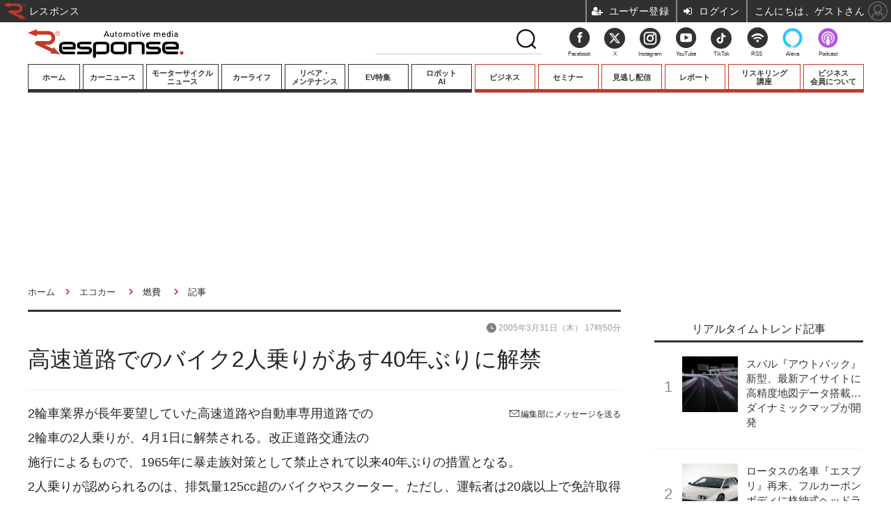

--- FILE ---
content_type: text/html; charset=utf-8
request_url: https://response.jp/article/2005/03/31/69354.html
body_size: 19072
content:
<!doctype html>
<html lang="ja" prefix="og: http://ogp.me/ns#">
<head>
<meta charset="UTF-8">
<meta name="viewport" content="target-densitydpi=device-dpi, width=1100, maximum-scale=3.0, user-scalable=yes">
<meta property="fb:app_id" content="145383382199350">
<link rel="stylesheet" href="/base/css/a.css?__=2026011602">
<script type="text/javascript">
(function(w,k,v,k2,v2) {
  w[k]=v; w[k2]=v2;
  var val={}; val[k]=v; val[k2]=v2;
  (w.dataLayer=w.dataLayer||[]).push(val);
})(window, 'tpl_name', 'pages/article', 'tpl_page', 'article_2');
</script>
<script src="/base/scripts/jquery-2.1.3.min.js"></script>
<script type="text/javascript" async src="/base/scripts/a.min.js?__=2026011602"></script>


    <title>高速道路でのバイク2人乗りがあす40年ぶりに解禁 | レスポンス（Response.jp）</title>
  <meta name="keywords" content="自動車,鉄道,船舶,航空,宇宙,エンタメ,スクープ,リペア・メンテナンス,カーオーディオ">
  <meta name="description" content="2輪車業界が長年要望していた高速道路や自動車専用道路での2輪車の2人乗りが、4月1日に解禁される。改正道路交通法の施行によるもので、1965年に暴走族対策として禁止されて以来40年ぶりの措置となる。">
  <meta name="thumbnail" content="https://response.jp/base/images/img_ogp.png">

        <meta name="twitter:title" content="高速道路でのバイク2人乗りがあす40年ぶりに解禁 | レスポンス（Response.jp）">
    <meta name="twitter:description" content="2輪車業界が長年要望していた高速道路や自動車専用道路での2輪車の2人乗りが、4月1日に解禁される。改正道路交通法の施行によるもので、1965年に暴走族対策として禁止されて以来40年ぶりの措置となる。">
    <meta name="twitter:card" content="summary_large_image">
    <meta name="twitter:site" content="@responsejp">
    <meta name="twitter:url" content="https://response.jp/article/2005/03/31/69354.html">
    <meta name="twitter:image" content="https://response.jp/base/images/img_ogp.png">
  
    <meta property="article:modified_time" content="2005-03-31T17:50:25+09:00">
  <meta property="og:title" content="高速道路でのバイク2人乗りがあす40年ぶりに解禁 | レスポンス（Response.jp）">
  <meta property="og:description" content="2輪車業界が長年要望していた高速道路や自動車専用道路での2輪車の2人乗りが、4月1日に解禁される。改正道路交通法の施行によるもので、1965年に暴走族対策として禁止されて以来40年ぶりの措置となる。">


<meta property="og:type" content="article">
<meta property="og:site_name" content="レスポンス（Response.jp）">
<meta property="og:url" content="https://response.jp/article/2005/03/31/69354.html">
<meta property="og:image" content="https://response.jp/base/images/img_ogp.png">

<link rel="apple-touch-icon" sizes="76x76" href="/base/images/touch-icon-76.png">
<link rel="apple-touch-icon" sizes="120x120" href="/base/images/touch-icon-120.png">
<link rel="apple-touch-icon" sizes="152x152" href="/base/images/touch-icon-152.png">
<link rel="apple-touch-icon" sizes="180x180" href="/base/images/touch-icon-180.png">

<meta name='robots' content='max-image-preview:large' /><meta name="cXenseParse:pageclass" content="article">
<meta name="cXenseParse:iid-articleid" content="69354">
<meta name="cXenseParse:iid-article-title" content="高速道路でのバイク2人乗りがあす40年ぶりに解禁">
<meta name="cXenseParse:iid-page-type" content="記事ページ">
<meta name="cXenseParse:iid-page-name" content="article_2">
<meta name="cXenseParse:iid-category" content="エコカー">
<meta name="cXenseParse:iid-subcategory" content="燃費">
<meta name="cXenseParse:iid-hidden-adsense" content="false">
<meta name="cXenseParse:iid-hidden-other-ad" content="false">
<meta name="cXenseParse:iid-article-type" content="通常記事">
<meta name="cXenseParse:iid-provider-name" content="レスポンス（Response.jp）">
<meta name="cXenseParse:author" content="池原照雄">
<meta name="cXenseParse:recs:publishtime" content="2005-03-31T17:50:25+0900">
<meta name="cxenseparse:iid-publish-yyyy" content="2005">
<meta name="cxenseparse:iid-publish-yyyymm" content="200503">
<meta name="cxenseparse:iid-publish-yyyymmdddd" content="20050331">
<meta name="cxenseparse:iid-page-total" content="1">
<meta name="cxenseparse:iid-page-current" content="1">
<meta name="cxenseparse:iid-character-count" content="261">
<script async src="https://cdn.cxense.com/track_banners_init.js"></script>




<!-- Facebook Pixel Code -->
<script>
!function(f,b,e,v,n,t,s){if(f.fbq)return;n=f.fbq=function(){n.callMethod?
n.callMethod.apply(n,arguments):n.queue.push(arguments)};if(!f._fbq)f._fbq=n;
n.push=n;n.loaded=!0;n.version='2.0';n.queue=[];t=b.createElement(e);t.async=!0;
t.src=v;s=b.getElementsByTagName(e)[0];s.parentNode.insertBefore(t,s)}(window,
document,'script','https://connect.facebook.net/en_US/fbevents.js');
fbq('init', '1665201680438262');
fbq('track', 'PageView');
fbq('track', 'ViewContent');
</script>
<noscript><img height="1" width="1" style="display:none"
src="https://www.facebook.com/tr?id=1665201680438262&ev=PageView&noscript=1"
/></noscript>
<!-- DO NOT MODIFY -->
<!-- End Facebook Pixel Code -->





<!-- Facebook Pixel Code -->
<script>
!function(f,b,e,v,n,t,s)
{if(f.fbq)return;n=f.fbq=function(){n.callMethod?
n.callMethod.apply(n,arguments):n.queue.push(arguments)};
if(!f._fbq)f._fbq=n;n.push=n;n.loaded=!0;n.version='2.0';
n.queue=[];t=b.createElement(e);t.async=!0;
t.src=v;s=b.getElementsByTagName(e)[0];
s.parentNode.insertBefore(t,s)}(window,document,'script',
'https://connect.facebook.net/en_US/fbevents.js');
fbq('init', '3001503409961751');
fbq('track', 'PageView');
</script>
<noscript>
<img height="1" width="1"
src="https://www.facebook.com/tr?id=3001503409961751&ev=PageView&noscript=1"/>
</noscript>
<!-- End Facebook Pixel Code -->
<script>
(function(category, subCategory, provider, authorId, authorName, gigaId, gigaName, gigaIdList, pr, textLength) {
  (window.dataLayer = window.dataLayer || []).push({
    'customCategory': category,
    'customSubCategory': subCategory,
    'customProvider': provider,
    'customAuthorId': authorId,
    'customAuthorName': authorName,
    'customPrimaryGigaId': gigaId,
    'customPrimaryGigaName': gigaName,
    'customGigaIdList': gigaIdList,
    'customIsPr': pr,
    'customTextLength': textLength
  });
}(
  'ecocar',
  'nenpi',
  'RESPONSE',
  '3',
  '池原照雄',
  '',
  '',
  '',
  '',
  253
));
</script><script>(function(w) {(w.dataLayer = w.dataLayer || []).push({customCategory: '_ecocar-nenpi_',customMedia: 'RESPONSE',customAuthorGiga: '_3-_'});w.category_group_name = 'ecocar';w.category_name = 'nenpi';})(window);</script>  <script>window.popupMouseoverDelay = 1000;</script>
<script>
(function(w) {
  var search = w.location.search;
  if (!search) {
    return;
  }
  var params = search.substr(1).split('&');
  if (!params.length) {
    return;
  }
  var i, len;
  for (i = 0, len = params.length; i < len; ++i) {
    var p = params[i].split('=');
    if (p.length < 2 || !p[0]) {
      continue;
    }
    var name = decodeURIComponent(p[0]);
    if (name !== 'gp') {
      continue;
    }
    var val = decodeURIComponent(p[1]).split('_');
    if (val.length === 3) {
      (w.dataLayer = w.dataLayer || []).push({
        utmSource: val[0],
        utmMedium: val[1],
        utmCampaign: val[2]
      });
      break;
    }
  }
})(window);
</script>

<script async src="https://fundingchoicesmessages.google.com/i/pub-6205980071848979?ers=1" nonce="q9dKnA1Yb8HV307qo4onKg"></script><script nonce="q9dKnA1Yb8HV307qo4onKg">(function() {function signalGooglefcPresent() {if (!window.frames['googlefcPresent']) {if (document.body) {const iframe = document.createElement('iframe'); iframe.style = 'width: 0; height: 0; border: none; z-index: -1000; left: -1000px; top: -1000px;'; iframe.style.display = 'none'; iframe.name = 'googlefcPresent'; document.body.appendChild(iframe);} else {setTimeout(signalGooglefcPresent, 0);}}}signalGooglefcPresent();})();</script>
<script async src="/feature/adb/adberrmsg.js"></script>

<script async defer src="https://ats-wrapper.privacymanager.io/ats-modules/4b9d7d79-44bb-4886-9b96-0353211becb1/ats.js"></script>
<script async src="https://pagead2.googlesyndication.com/pagead/js/adsbygoogle.js?client=ca-pub-6205980071848979" crossorigin="anonymous"></script>

<script>
  var cX = cX || {}; cX.callQueue = cX.callQueue || [];
  var persistedQueryIdforPMP = "103c35db41bdb997c80835fa7c8343832c9821e5";
  cX.callQueue.push(["getUserSegmentIds", {persistedQueryId: persistedQueryIdforPMP}]);
  function getUserSegmentIdsLocal() {
    var segments = [];
    if (typeof window.localStorage === 'object' && typeof window.localStorage.getItem === 'function' && window.localStorage.getItem("_cX_segmentInfo") !== null && window.localStorage.getItem("_cX_segmentInfo").length>0) {
      segments = ((window.localStorage.getItem("_cX_segmentInfo")||"").split("/").filter(function(i){return i.indexOf(persistedQueryIdforPMP)==0})[0]||"").replace(/.+_/,"").split(".").filter(function(i){return i.length>0});
    }
    return segments;
  }
</script>
<script>
  var cX = cX || {}; cX.callQueue = cX.callQueue || [];
  window.pbjs = window.pbjs || {que: []};
  window.googletag = window.googletag || {cmd: []};
</script>
<script>
  cX.callQueue.push(['invoke', function() {
    cX.getSegments('4fa3c58126b4c23974bec79e91b627b55261121d', function (segments) {
      console.log(segments);
      var onlyContextualIds = [];
      cX.Array.forEach(segments, function (cxTypedSegment, index) {
        if (cxTypedSegment.type === "contextual") {
          console.log(cxTypedSegment.id);
          onlyContextualIds.push(cxTypedSegment.id);
        }
      });
      console.log(onlyContextualIds);
      googletag.cmd.push(function() {
        googletag.pubads().setTargeting('CxContext', onlyContextualIds);
      });
    });
  }]);
</script>
<script async='async' src="https://flux-cdn.com/client/00021/response_iid.min.js"></script>
<script async src="https://securepubads.g.doubleclick.net/tag/js/gpt.js"></script>
<script>
cX.callQueue.push(['invoke', function() {
  window.fluxtag = {
    readyBids: {
      prebid: false, amazon: false, google: false
    },
    failSafeTimeout: 3e3,
    isFn: function isFn(object) {
      var _t = 'Function';
      var toString = Object.prototype.toString;
      return toString.call(object) === '[object ' + _t + ']';
    },
    launchAdServer: function() {
      if (!fluxtag.readyBids.prebid || !fluxtag.readyBids.amazon) {
        return;
      }
      fluxtag.requestAdServer();
    },
    requestAdServer: function() {
      if (!fluxtag.readyBids.google) {
        fluxtag.readyBids.google = true;
        googletag.cmd.push(function () {
          if (!!(pbjs.setTargetingForGPTAsync) && fluxtag.isFn(pbjs.setTargetingForGPTAsync)) {
            pbjs.que.push(function () {
              pbjs.setTargetingForGPTAsync();
            });
          }
          console.log('pos20');
          googletag.pubads().refresh();
        });
      }
    }
  };
}]);
</script>
<script>
cX.callQueue.push(['invoke', function() {
  setTimeout(function() {
    fluxtag.requestAdServer();
  }, fluxtag.failSafeTimeout);
}]);
</script>
<script>
cX.callQueue.push(['invoke', function() {
!function(a9,a,p,s,t,A,g){if(a[a9])return;function q(c,r){a[a9]._Q.push([c,r])}a[a9]={init:function(){q("i",arguments)},fetchBids:function(){q("f",arguments)},setDisplayBids:function(){},_Q:[]};A=p.createElement(s);A.async=!0;A.src=t;g=p.getElementsByTagName(s)[0];g.parentNode.insertBefore(A,g)}("apstag",window,document,"script","//c.amazon-adsystem.com/aax2/apstag.js");
apstag.init({pubID:'3532', adServer:'googletag', bidTimeout:2e3});
apstag.fetchBids({
  slots: [
    {slotID:'div-gpt-ad-header1', slotName:'101010001', sizes:[[970, 250],[728, 90]]},
    {slotID:'div-gpt-ad-article2', slotName:'101010004', sizes:[[300, 250],[336, 280]]},
    {slotID:'div-gpt-ad-article3', slotName:'101010005', sizes:[[300, 250],[336, 280]]},
    {slotID:'div-gpt-ad-right1', slotName:'101010002', sizes:[[300, 250],[300, 600]]},
    {slotID:'div-gpt-ad-right2', slotName:'101010003', sizes:[[300, 250],[300, 600]]}
  ]
}, function(bids){
    googletag.cmd.push(function() {
      apstag.setDisplayBids();
      fluxtag.readyBids.amazon = true;
      fluxtag.launchAdServer();
    });
});
}]);
</script>
<script>
cX.callQueue.push(['invoke', function() {
    googletag.cmd.push(function() {
      var gigaIdList = [];
      var ref = sessionStorage.getItem('_am_originRef');
      if (!ref) {
        ref = document.referrer.split('/')[2];
        sessionStorage.setItem('_am_originRef', ref);
      }
      if (ref) {
        googletag.pubads().setTargeting('referrer', ref);
      }
      googletag.defineSlot('/2261101/101010001', [[970,250],[728,90],[1,1]], 'div-gpt-ad-header1').addService(googletag.pubads()).setCollapseEmptyDiv(true);
      googletag.defineSlot('/2261101/101010004', [[300,250],[336,280],[1,1],'fluid'], 'div-gpt-ad-article2').addService(googletag.pubads()).setCollapseEmptyDiv(true);
      googletag.defineSlot('/2261101/101010005', [[300,250],[336,280],[1,1],'fluid'], 'div-gpt-ad-article3').addService(googletag.pubads()).setCollapseEmptyDiv(true);
      googletag.defineSlot('/2261101/101010002', [[300,250],[300,600],[1,1],'fluid'], 'div-gpt-ad-right1').addService(googletag.pubads()).setCollapseEmptyDiv(true);
      googletag.defineSlot('/2261101/101010003', [[300,250],[300,600],[1,1],'fluid'], 'div-gpt-ad-right2').addService(googletag.pubads()).setCollapseEmptyDiv(true);
      googletag.pubads().setTargeting('pianositeId', '1144077811702205689');
      googletag.pubads().setTargeting('pianornd', cX.library.m_rnd);
      googletag.pubads().setTargeting('pianockp', cX.getUserId());
      googletag.pubads().setTargeting('articleid101', '69354');
      googletag.pubads().setTargeting('gigaIdList', gigaIdList);
      googletag.pubads().setTargeting('pr', '0');
      googletag.pubads().setTargeting('giga', 'null');
      googletag.pubads().setTargeting('adsng', '0');
      googletag.pubads().setTargeting('category', '6');
      googletag.pubads().setTargeting('tpl', 'pages/article');
      googletag.pubads().setTargeting('CxSegments', cX.getUserSegmentIds({persistedQueryId:'103c35db41bdb997c80835fa7c8343832c9821e5'}));
      
      window.MmsDefined = {'defined':false, 'is_free':null};
      if (typeof MMS !== 'undefined')
      {
        var activeSubscription = MMS.getActiveSubscriptionisFree();
        console.log(activeSubscription);
        if (activeSubscription)
        {
          var isFree = (activeSubscription.is_free === 0) ? '0' : '1';
          googletag.pubads().setTargeting('paid-membership', isFree);
          window.MmsDefined = {'defined':true, 'is_free':isFree};
        }
      }
      console.log(window.MmsDefined);

      googletag.pubads().enableSingleRequest();
      googletag.pubads().disableInitialLoad();
      googletag.enableServices();
      console.log('pos10');
      if (!!(window.pbFlux) && !!(window.pbFlux.prebidBidder) && fluxtag.isFn(window.pbFlux.prebidBidder)) {
        pbjs.que.push(function () {
          window.pbFlux.prebidBidder();
        });
      } else {
        fluxtag.readyBids.prebid = true;
        fluxtag.launchAdServer();
      }
    });
}]);
</script>
<script>
  var adslotInterstitial;
  window.googletag = window.googletag || {cmd: []};
  googletag.cmd.push(function() {
    var adslot = googletag.defineOutOfPageSlot('/2261101/101010019', googletag.enums.OutOfPageFormat.INTERSTITIAL);
    if (adslot) {
      adslot.addService(googletag.pubads());
      googletag.enableServices();
      googletag.display(adslot);
      var slotToRefresh = googletag.pubads().getSlots().find(slot => slot.getAdUnitPath() === '/2261101/101010019');
      if (slotToRefresh) googletag.pubads().refresh([slotToRefresh]);
    }
  });
</script>


<!-- Facebook Pixel Code -->

<script>
  !function(f,b,e,v,n,t,s)
  {if(f.fbq)return;n=f.fbq=function(){n.callMethod?
  n.callMethod.apply(n,arguments):n.queue.push(arguments)};
  if(!f._fbq)f._fbq=n;n.push=n;n.loaded=!0;n.version='2.0';
  n.queue=[];t=b.createElement(e);t.async=!0;
  t.src=v;s=b.getElementsByTagName(e)[0];
  s.parentNode.insertBefore(t,s)}(window, document,'script',
  'https://connect.facebook.net/en_US/fbevents.js');
  fbq('init', '412688996105128');
  fbq('track', 'PageView');
</script>
<noscript><img height="1" width="1" style="display:none"
  src="https://www.facebook.com/tr?id=412688996105128&ev=PageView&noscript=1"
/></noscript>

<!-- End Facebook Pixel Code -->
<script type="text/javascript">(function(c,l,a,r,i,t,y){c[a]=c[a]||function(){(c[a].q=c[a].q||[]).push(arguments)};t=l.createElement(r);t.async=1;t.src="https://www.clarity.ms/tag/"+i;y=l.getElementsByTagName(r)[0];y.parentNode.insertBefore(t,y);})(window, document, "clarity", "script", "muomaqxmqe"); </script>

<link rel="canonical" href="https://response.jp/article/2005/03/31/69354.html">
<link rel="alternate" media="only screen and (max-width: 640px)" href="https://s.response.jp/article/2005/03/31/69354.html">
<link rel="alternate" type="application/rss+xml" title="RSS" href="https://response.jp/rss20/index.rdf">

</head>

<body class="thm-page-arti-detail page-cate--ecocar page-cate--ecocar-nenpi page-subcate--nenpi   " data-nav="ecocar">
<!-- Google Tag Manager -->
<noscript><iframe src="//www.googletagmanager.com/ns.html?id=GTM-5TVS6H"
height="0" width="0" style="display:none;visibility:hidden"></iframe></noscript>
<script>(function(w,d,s,l,i){w[l]=w[l]||[];w[l].push({'gtm.start':
new Date().getTime(),event:'gtm.js'});var f=d.getElementsByTagName(s)[0],
j=d.createElement(s),dl=l!='dataLayer'?'&l='+l:'';j.async=true;j.src=
'//www.googletagmanager.com/gtm.js?id='+i+dl;f.parentNode.insertBefore(j,f);
})(window,document,'script','dataLayer','GTM-5TVS6H');</script>
<!-- End Google Tag Manager -->



<header class="thm-header">
  <div class="header-wrapper cf">
<div class="header-logo">
  <a class="link" href="https://response.jp/" data-sub-title=""><img class="logo" src="/base/images/header-logo.2026011602.png" alt="レスポンス（Response.jp）"></a>
</div>
  </div>
<div style="height:43px;"><nav class="thm-nav global-nav js-global-nav"><ul class="nav-main-menu js-main-menu normal-menu"><li class="item nav-home" style="width: 79px;"><a class="link g-link" href="/">ホーム</a><ul class="nav-sub-menu js-sub-menu"></ul><!-- /.nav-sub-menu --><!-- /.item --></li><li class="item nav-car"><a class="link g-link" href="/category/car/">カーニュース</a><ul class="nav-sub-menu js-sub-menu"><li class="sub-item"><a class="link" href="/category/newmodel/">ニューモデル</a></li><li class="sub-item"><a class="link" href="/category/impression/">試乗記</a></li><li class="sub-item"><a class="link" href="/category/carlife/">道路交通/社会</a></li><li class="sub-item"><a class="link" href="/category/railway/">鉄道</a></li><li class="sub-item"><a class="link" href="/category/ship/">船舶</a></li><li class="sub-item"><a class="link" href="/category/airplane/">航空</a></li><li class="sub-item"><a class="link" href="/category/space/">宇宙</a></li></ul><!-- /.nav-sub-menu --><!-- /.item --></li><li class="item nav-motorcycle" style="width: 108px;"><a class="link g-link" href="/category/motorcycle/">モーターサイクル<br>ニュース</a><ul class="nav-sub-menu js-sub-menu"><li class="sub-item"><a class="link" href="/category/motorcycle/newmotorcycle/latest/">ニューモデル</a></li><li class="sub-item"><a class="link" href="/special/recent/3352/">試乗記</a></li></ul><!-- /.nav-sub-menu --><!-- /.item --></li><li class="item nav-culture"><a class="link g-link" href="/category/culture/">カーライフ</a><ul class="nav-sub-menu js-sub-menu"><li class="sub-item"><a class="link" href="/category/culture/customize/latest/">カスタマイズ</a></li><li class="sub-item"><a class="link" href="/category/culture/goods/latest/">カーグッズ</a></li><li class="sub-item"><a class="link" href="/special/recent/3501/">カーオーディオ</a></li><li class="sub-item"><a class="link" href="/category/sport_entame/">モータースポーツ/エンタメ</a></li></ul><!-- /.nav-sub-menu --><!-- /.item --></li><li class="item nav-carcareplus"><a class="link g-link" href="http://carcareplus.jp/" target="_blank" rel="noopener noreferrer">リペア・<br>メンテナンス</a><!-- /.item --></li><li class="item nav-ev"><a class="link g-link" href="/special/recent/2344/">EV特集</a><!-- /.item --></li><li class="item nav-guide"><a class="link g-link" href="https://robotstart.info/" target="_blank" rel="noopener noreferrer">ロボット<br>AI</a><!-- /.item --></li><!-- global_nav --> </ul><ul class="nav-main-menu member-menu"><li class="item nav-business"><a class="link g-link" href="/category/business/">ビジネス</a><ul class="nav-sub-menu js-sub-menu"><li class="sub-item"><a class="link" href="/category/premium/">プレミアム</a></li><li class="sub-item"><a class="link" href="/category/business/company/latest/">業界動向</a></li><li class="sub-item"><a class="link" href="/category/technology/">テクノロジー</a></li><li class="sub-item"><a class="link" href="/special/recent/2169/">キーパーソンインタビュー</a></li></ul><!-- /.nav-sub-menu --><!-- /.item --></li><li class="item"><a class="link g-link" href="/special/recent/3667/">セミナー</a><!-- /.item --></li><li class="item"><a class="link g-link" href="/special/recent/3948/">見逃し配信</a><!-- /.item --></li><li class="item"><a class="link g-link" href="/special/recent/3947/">レポート</a><!-- /.item --></li><li class="item" style="width: 108px;"><a class="link g-link" href="/pages/ev/reskilling.html">リスキリング<br>講座</a><!-- /.item --></li><li class="item"><a class="link g-link" href="/pages/info/members.html">ビジネス<br>会員について</a><!-- /.item --></li><!-- global_nav --></ul></nav></div>

<div class="main-ad" style="min-height:250px;">
<div id='div-gpt-ad-header1' style="width:100%;display:flex;justify-content:center;align-items:center;">
<script>
  cX.callQueue.push(['invoke', function() {
    googletag.cmd.push(function() {
      googletag.display('div-gpt-ad-header1');
    });
  }]);
</script>
</div>
</div>





<div class="ca_profitx_ad_container ca_profitx_mediaid_3740 ca_profitx_pageid_37517">
<div class="ca_profitx_ad" data-ca-profitx-ad data-ca-profitx-tagid="45133" data-ca-profitx-spotid="pfxad_45133" data-ca-profitx-pageid="37517"></div>
<div class="ca_profitx_ad" data-ca-profitx-ad data-ca-profitx-tagid="45134" data-ca-profitx-spotid="pfxad_45134" data-ca-profitx-pageid="37517"></div>
<script data-ca-profitx-pageid="37517" src="https://cdn.caprofitx.com/media/3740/pfx.js" type="text/javascript" charset="utf-8" data-ca-profitx-js async></script>
</div>



<!-- global_nav -->
</header>

<div class="thm-body cf">
  <div class="breadcrumb">
<span id="breadcrumbTop"><a class="link" href="https://response.jp/"><span class="item icon icon-bc--home">ホーム</span></a></span>
<i class="separator icon icon-bc--arrow"> › </i>
<span id="BreadcrumbSecond">
  <a class="link" href="/category/ecocar/">
    <span class="item icon icon-bc--ecocar">エコカー</span>
  </a>
</span>
<i class="separator icon icon-bc--arrow"> › </i>
<span id="BreadcrumbLast">
  <a class="link" href="/category/ecocar/nenpi/latest/">
    <span class="item icon icon-bc--nenpi">燃費</span>
  </a>
</span>
<i class="separator icon icon-bc--arrow"> › </i>
    <span class="item">記事</span>
  </div>
  <main class="thm-main">
<header class="arti-header">
      <h1 class="head">高速道路でのバイク2人乗りがあす40年ぶりに解禁</h1>
    <div class="group">
    <span class="category-group-name">エコカー</span>
    <span class="category-name">燃費</span>
  </div>
  <div class="date">
    <time class="pubdate" itemprop="datePublished" datetime="2005-03-31T17:50:25+09:00">2005年3月31日（木） 17時50分</time>
  </div>
</header>

<div class="arti-content arti-content--horizontal">
<aside class="arti-giga">
  <p class="send-msg"><a class="link" href="https://www.iid.co.jp/contact/res_contact.html" rel="nofollow"><i class="icon icon--mail"></i>編集部にメッセージを送る</a></p>
</aside>
<article class="arti-body cf cXenseParse editor-revolution">
  <p>2輪車業界が長年要望していた高速道路や自動車専用道路での2輪車の2人乗りが、4月1日に解禁される。改正道路交通法の施行によるもので、1965年に暴走族対策として禁止されて以来40年ぶりの措置となる。</p><p>2人乗りが認められるのは、排気量125cc超のバイクやスクーター。ただし、運転者は20歳以上で免許取得後3年以上経過という条件がつく。違反した場合は、反則金1万2000円が科せられる。</p><p>また、首都高速道路都心環状線などについては、交通量やカーブの多さから安全性を考慮、禁止措置が続くので、ドライバーは要注意だ。</p>
</article>
<span class="writer writer-name">《池原照雄》</span>


</div>



<div id="itxWidget-1011" class="itx-widget" style="width:100%;min-height:120px;"></div>
<script type="text/javascript" async src="https://widget.iid-network.jp/assets/widget.js"></script>



<div class="itd-head">
  <h3 class="itd-head-text" style="font-size:14px; font-weight:normal;">【注目の記事】[PR]</h3>
</div>
<div id="itxWidget-1104" class="itx-widget"></div>
<div id="itxWidget-1061" class="itx-widget"></div>
<script type="text/javascript" async src="https://widget.iid-network.jp/assets/widget.js"></script>




<div id="cxj_d3407a47011e4b27beca719a1c19b264498c1efc"></div>
<script type="text/javascript">
    var cX = window.cX = window.cX || {}; cX.callQueue = cX.callQueue || [];
    cX.CCE = cX.CCE || {}; cX.CCE.callQueue = cX.CCE.callQueue || [];
    cX.CCE.callQueue.push(['run',{
        widgetId: 'd3407a47011e4b27beca719a1c19b264498c1efc',
        targetElementId: 'cxj_d3407a47011e4b27beca719a1c19b264498c1efc',
        width: '100%',
        height: '1'
    }]);
</script>




<aside class="main-ad w-rect cf" style="min-height:280px;display:flex;justify-content:center;align-items:center;margin-bottom:20px;">
  <div class="rect">
<div id='div-gpt-ad-article2'>
<script>
  cX.callQueue.push(['invoke', function() {
    googletag.cmd.push(function() {
      googletag.display('div-gpt-ad-article2');
    });
  }]);
</script>
</div>
  </div>
  <div class="rect">
<div id='div-gpt-ad-article3'>
<script>
  cX.callQueue.push(['invoke', function() {
    googletag.cmd.push(function() {
      googletag.display('div-gpt-ad-article3');
    });
  }]);
</script>
</div>
  </div>
</aside>



	
<div class="gigaindex-link-list">
	<ul>
		  </ul>
</div>
<style>
.icon--relation-arti {font-family: inherit;　font-size: 15px;　font-weight: bold;}
.cx-text-module .cx-item:first-of-type {border-top: 1px solid #DDD;}
.cx-text-module .cx-item h3 {font-family: inherit!important;　margin: 0!important;　padding: 10px 0!important;　color: #168dd9!important;}
</style>
<!-- Cxense Module: サイト内回遊促進 -->
<div id="cx_2e3100d347325918ec6badfefd1a424d7eb27a5d"></div>
<script type="text/javascript">
    var cX = window.cX = window.cX || {}; cX.callQueue = cX.callQueue || [];
    cX.CCE = cX.CCE || {}; cX.CCE.callQueue = cX.CCE.callQueue || [];
    cX.CCE.callQueue.push(['run',{
        widgetId: '2e3100d347325918ec6badfefd1a424d7eb27a5d',
        targetElementId: 'cx_2e3100d347325918ec6badfefd1a424d7eb27a5d'
    }]);
</script>
<!-- Cxense Module End -->



<script>
(function() {
  fetchCxWidgetData({widgetId: '04e2215547dab5ece2e6ea3d4481411db8d50dd7'}).done((result) => {
    const items = result.items.filter(item =>
      item.url && item.title && item.click_url && item['og-image'],
    ).map(item => ({
      title: item.title.replace(/\s*\|\s*.*$/, ''),
      url: item.click_url,
      image: item['og-image'].replace(/ogp_f/, 'std_lm2'),
      public_time: item['recs-publishtime'].replace(/\.000Z/, '+09:00')
    }));

    items.forEach(function(item, index) {
      let num = index + 1;
      let elementId = '#pickup-list-' + num;
      if (!$(elementId).length) return;

      let date = new Date(item['public_time']);
      let month = date.getMonth() + 1;
      let pickupTime = date.getFullYear() + '年' + month + '月' + date.getDate() + '日';

      let pickup = '<a class="link" href="' + item['url'] + '">';
      pickup += '<article class="pickup-content">';
      pickup += '<img class="figure" src="' + item['image'] + '" alt="' + item['title'] + ' 画像" width="200" height="125" loading="lazy">';
      pickup += '<span class="figcaption">' + item['title'];
      pickup += '<time class="date" datetime="' + item['public_time'] + '">' + pickupTime + '</time>';
      pickup += '</span>';
      pickup += '</article>';
      pickup += '</a>';

      $(pickup).appendTo(elementId);
    });
  });

  function fetchCxWidgetData({widgetId}) {
    let url = location.href.replace(/\?.*$/, "");
    const param = {
      widgetId,
      "context":{"url":url}
    };
    return $.ajax('https://api.cxense.com/public/widget/data', {
      method: 'GET',
      data: { json: JSON.stringify(param) },
      dataType: 'json',
      cache: false,
    });
  };
})();
</script>


<section class="main-pickup">
  <h2 class="caption">編集部おすすめのニュース</h2>
  <ul class="pickup-list cf">
                  <li class="item item--box"  id="pickup-list-itxs-1">
          <div id="itxWidget-1110" class="itx-widget"></div>
          <script type="text/javascript" async src="https://widget.iid-network.jp/assets/widget.js"></script>
        </li>
                        <li class="item item--box" id="pickup-list-2">
        </li>
                        <li class="item item--box" id="pickup-list-3">
        </li>
                        <li class="item item--box" id="pickup-list-4">
        </li>
                        <li class="item item--box" id="pickup-list-5">
        </li>
                        <li class="item item--box" id="pickup-list-6">
        </li>
                        <li class="item item--box" id="pickup-list-7">
        </li>
                        <li class="item item--box" id="pickup-list-8">
        </li>
            </ul>
</section>
<div class="top-banner">
 <a class="link" style="display: block;" href="https://deliver.ads2.iid.jp/c/?n=11697" target="_blank" rel="noopener"><img src="/feature/img/bnr_PC_voice.jpg" alt="教えて！はじめてEV" loading="lazy" width="852"></a>
 <!-- a class="link" style="display: block;" href="https://response.jp/database/?utm_source=response&utm_medium=article" target="_blank" rel="noopener"><img src="/feature/img/banner-catalog.png" alt="【自動車カタログ】気になるあのクルマのスペックは？" loading="lazy" width="852"></a -->
</div>
<script class="recruitment-box-updater"
    data-instance-id="box1"
    data-limit="6"
    data-start="1"
    src="/base/scripts/recruitmentBoxUpdater.js?2025072801"
    data-api-url="https://recruitbox.media.iid.jp/sites/response.jp.json">
</script>






<div class="OUTBRAIN" data-src="DROP_PERMALINK_HERE" data-widget-id="AR_2"></div>
<script type="text/javascript" async="async" src="//widgets.outbrain.com/outbrain.js"></script>




  </main>
  <aside class="thm-aside">


<div id='div-gpt-ad-right1' style="min-width:300px;min-height:600px;display:flex;justify-content:center;align-items:center;margin-bottom:20px;">
<script>
  cX.callQueue.push(['invoke', function() {
    googletag.cmd.push(function() {
      googletag.display('div-gpt-ad-right1');
    });
  }]);
</script>
</div>

<section class="sidebox sidebox-ranking"><h2 class="caption"><span class="inner">リアルタイムトレンド記事</span></h2><ol class="ranking-list"><li class="item"><a class="link" href="/article/2026/01/15/406037.html"><article class="side-content"><img class="figure" src="/imgs/sq_m_l1/2177145.jpg" alt="スバル『アウトバック』新型、最新アイサイトに高精度地図データ搭載…ダイナミックマップが開発" width="100" height="100" loading="lazy"><span class="figcaption">スバル『アウトバック』新型、最新アイサイトに高精度地図データ搭載…ダイナミックマップが開発</span></article></a></li><li class="item"><a class="link" href="/article/2026/01/15/406045.html"><article class="side-content"><img class="figure" src="/imgs/sq_m_l1/2177212.jpg" alt="ロータスの名車『エスプリ』再来、フルカーボンボディに格納式ヘッドライト…アンコール『シリーズ1』発表" width="100" height="100" loading="lazy"><span class="figcaption">ロータスの名車『エスプリ』再来、フルカーボンボディに格納式ヘッドライト…アンコール『シリーズ1』発表</span></article></a></li><li class="item"><a class="link" href="/article/2026/01/16/406096.html"><article class="side-content"><img class="figure" src="/imgs/sq_m_l1/2177568.jpg" alt="「クルコン待ってた」トヨタ『ハイエース』の進化にSNSで反響、「次は電パとブレーキホールド？」などさらなる要望も" width="100" height="100" loading="lazy"><span class="figcaption">「クルコン待ってた」トヨタ『ハイエース』の進化にSNSで反響、「次は電パとブレーキホールド？」などさらなる要望も</span></article></a></li><li class="item"><a class="link" href="/article/2026/01/09/405792.html"><article class="side-content"><img class="figure" src="/imgs/sq_m_l1/2174590.jpg" alt="スバル『WRX』国内初、6速MTの「WRX STI Sport#」を今春限定発売へ…東京オートサロン2026" width="100" height="100" loading="lazy"><span class="figcaption">スバル『WRX』国内初、6速MTの「WRX STI Sport#」を今春限定発売へ…東京オートサロン2026</span></article></a></li><li class="item"><a class="link" href="/article/2025/08/31/400287.html"><article class="side-content"><img class="figure" src="/imgs/sq_m_l1/2138918.jpg" alt="次なる目標はW2RC優勝だ！三浦昂xトーヨータイヤ「OPEN COUNTRY M/T-R」の壮大な挑戦に密着" width="100" height="100" loading="lazy"><span class="figcaption">次なる目標はW2RC優勝だ！三浦昂xトーヨータイヤ「OPEN COUNTRY M/T-R」の壮大な挑戦に密着</span></article></a></li></ol><a class="more" href="/article/ranking/"><span class="circle-arrow">総合アクセスランキング</span></a></section><section class="sidebox sidebox-ranking">
  <h2 class="caption"><span class="inner">ブックマークランキング</span></h2>
  <ol class="ranking-list">

<li class="item">
  <a class="link" href="/article/2025/07/01/397691.html"><article class="side-content">
    <img class="figure" src="/imgs/sq_m1/2121994.jpg" alt="「AIディファインド」の衝撃、日本の自動車産業は新たな波に飲み込まれるのか…アクセンチュア シニア・マネジャー 藤本雄一郎氏［インタビュー］ 画像" width="80" height="80">
    <span class="figcaption">「AIディファインド」の衝撃、日本の自動車産業は新たな波に飲み込まれるのか…アクセンチュア シニア・マネジャー 藤本雄一郎氏［インタビュー］</span>
  </article></a>
</li>
<li class="item">
  <a class="link" href="/article/2025/07/28/398860.html"><article class="side-content">
    <img class="figure" src="/imgs/sq_m1/2129255.jpg" alt="EV充電インフラ－停滞する世界と“異常値”を示す日本…富士経済 山田賢司氏［インタビュー］ 画像" width="80" height="80">
    <span class="figcaption">EV充電インフラ－停滞する世界と“異常値”を示す日本…富士経済 山田賢司氏［インタビュー］</span>
  </article></a>
</li>
<li class="item">
  <a class="link" href="/article/2025/07/22/398608.html"><article class="side-content">
    <img class="figure" src="/imgs/sq_m1/2128085.jpg" alt="ステランティスの水素事業撤退、シンビオに深刻な影響…フォルヴィアとミシュランが懸念表明 画像" width="80" height="80">
    <span class="figcaption">ステランティスの水素事業撤退、シンビオに深刻な影響…フォルヴィアとミシュランが懸念表明</span>
  </article></a>
</li>
<li class="item">
  <a class="link" href="/article/2025/07/30/398986.html"><article class="side-content">
    <img class="figure" src="/imgs/sq_m1/2130340.jpg" alt="SUBARUの次世代アイサイト、画像認識技術と最新AI技術融合へ…開発にHPEサーバー導入 画像" width="80" height="80">
    <span class="figcaption">SUBARUの次世代アイサイト、画像認識技術と最新AI技術融合へ…開発にHPEサーバー導入</span>
  </article></a>
</li>
<li class="item">
  <a class="link" href="/article/2025/08/04/399237.html"><article class="side-content">
    <img class="figure" src="/imgs/sq_m1/2131762.jpg" alt="「ハンズオフ」は本当に必要なのか？ 高速での手離し運転を実現したホンダ『アコード』を試乗して感じた「意識の変化」 画像" width="80" height="80">
    <span class="figcaption">「ハンズオフ」は本当に必要なのか？ 高速での手離し運転を実現したホンダ『アコード』を試乗して感じた「意識の変化」</span>
  </article></a>
</li>  </ol>
  <a class="more" href="/bookmark/ranking/"><span class="circle-arrow">ブックマークランキングをもっと見る</span></a>
</section>



<div id='div-gpt-ad-right2' style="min-width:300px;min-height:600px;display:flex;justify-content:center;align-items:center;margin-bottom:20px;">
<script>
  cX.callQueue.push(['invoke', function() {
    googletag.cmd.push(function() {
      googletag.display('div-gpt-ad-right2');
    });
  }]);
</script>
</div>

<script type="text/x-handlebars-template" id="box-pickup-list-696bc06e31fc4">
{{#*inline &quot;li&quot;}}
&lt;li class=&quot;item&quot;&gt;
  &lt;a class=&quot;link&quot; href=&quot;{{link}}&quot; target=&quot;{{target}}&quot; rel=&quot;{{rel}}&quot;&gt;
    &lt;article class=&quot;side-content&quot;&gt;
      {{#if image_url}}
      &lt;img class=&quot;figure&quot; src=&quot;{{image_url}}&quot; alt=&quot;&quot; width=&quot;{{width}}&quot; height=&quot;{{height}}&quot;&gt;
      {{/if}}
      &lt;span class=&quot;figcaption&quot;&gt;
      &lt;span class=&quot;title&quot;&gt;{{{link_text}}}&lt;/span&gt;
{{#if attributes.subtext}}
      &lt;p class=&quot;caption&quot;&gt;{{{attributes.subtext}}}&lt;/p&gt;
{{/if}}
    &lt;/span&gt;
    &lt;/article&gt;
  &lt;/a&gt;
&lt;/li&gt;
{{/inline}}

&lt;h2 class=&quot;caption&quot;&gt;&lt;span class=&quot;inner&quot;&gt;おすすめ情報［PR］&lt;/span&gt;&lt;/h2&gt;
&lt;ul class=&quot;pickup-list&quot;&gt;
{{#with highlight.head}}
  &lt;li class=&quot;item item--highlight&quot;&gt;
    &lt;a class=&quot;link&quot; href=&quot;{{link}}&quot; target=&quot;{{target}}&quot; rel=&quot;{{rel}}&quot;&gt;
      &lt;article class=&quot;side-content&quot;&gt;
        {{#if image_url}}
        &lt;img class=&quot;figure&quot; src=&quot;{{image_url}}&quot; alt=&quot;&quot; width=&quot;{{hl_width}}&quot; height=&quot;{{hl_height}}&quot;&gt;
        {{/if}}
        &lt;span class=&quot;figcaption&quot;&gt;
            &lt;span class=&quot;title&quot;&gt;{{{link_text}}}&lt;/span&gt;
{{#if attributes.subtext}}
            &lt;p class=&quot;caption&quot;&gt;{{{attributes.subtext}}}&lt;/p&gt;
{{/if}}
        &lt;/span&gt;
      &lt;/article&gt;
    &lt;/a&gt;
  &lt;/li&gt;
{{/with}}
{{#each highlight.tail}}
{{&gt; li}}
{{/each}}
&lt;/ul&gt;
</script>
<section class="sidebox sidebox-pickup "
        data-link-label="編集部ピックアップ" data-max-link="12"
        data-template-id="box-pickup-list-696bc06e31fc4" data-image-path="/sq_l1"
        data-no-image="" data-with-image="yes"
        data-highlight-image-path="/p/CkkQHTX292-MkiWb7hBSSH5PY0D6QkNERUZH"
        data-with-subtext="yes"></section>
<section class="sidebox sidebox-column">
  <h2 class="caption"><span class="inner">プレミアム連載</span></h2>
  <ul class="column-list">

    <li class="item">
      <a class="link" href="https://response.jp/special/recent/4095/"><article class="side-content">
        <img class="figure" src="/imgs/sq_m1/2125435.jpg" alt="池田直渡の着眼大局 画像" width="80" height="80">
        <h3 class="figcaption">池田直渡の着眼大局</h3>
      </article></a>
    </li>

    <li class="item">
      <a class="link" href="https://response.jp/special/recent/4096/"><article class="side-content">
        <img class="figure" src="/imgs/sq_m1/1897748.jpg" alt="和田智のカーデザインは楽しい 画像" width="80" height="80">
        <h3 class="figcaption">和田智のカーデザインは楽しい</h3>
      </article></a>
    </li>

    <li class="item">
      <a class="link" href="https://response.jp/special/recent/4017/"><article class="side-content">
        <img class="figure" src="/imgs/sq_m1/1903817.jpg" alt="MaaSがもたらす都市改革 画像" width="80" height="80">
        <h3 class="figcaption">MaaSがもたらす都市改革</h3>
      </article></a>
    </li>

    <li class="item">
      <a class="link" href="https://response.jp/special/recent/4055/"><article class="side-content">
        <img class="figure" src="/imgs/sq_m1/1863916.jpg" alt="車載バッテリー最前線 画像" width="80" height="80">
        <h3 class="figcaption">車載バッテリー最前線</h3>
      </article></a>
    </li>

    <li class="item">
      <a class="link" href="https://response.jp/special/recent/4051/"><article class="side-content">
        <img class="figure" src="/imgs/sq_m1/1863917.jpg" alt="物流崩壊の深層と処方箋 画像" width="80" height="80">
        <h3 class="figcaption">物流崩壊の深層と処方箋</h3>
      </article></a>
    </li>

    <li class="item">
      <a class="link" href="https://response.jp/special/recent/4052/"><article class="side-content">
        <img class="figure" src="/imgs/sq_m1/1863924.jpg" alt="EV新時代を読み解く 画像" width="80" height="80">
        <h3 class="figcaption">EV新時代を読み解く</h3>
      </article></a>
    </li>

    <li class="item">
      <a class="link" href="https://response.jp/special/recent/3964/"><article class="side-content">
        <img class="figure" src="/imgs/sq_m1/1863918.jpg" alt="インド・新自動車大国の素顔 画像" width="80" height="80">
        <h3 class="figcaption">インド・新自動車大国の素顔</h3>
      </article></a>
    </li>

    <li class="item">
      <a class="link" href="https://response.jp/special/recent/414/"><article class="side-content">
        <img class="figure" src="/imgs/sq_m1/1863909.jpg" alt="新聞ウォッチ 画像" width="80" height="80">
        <h3 class="figcaption">新聞ウォッチ</h3>
      </article></a>
    </li>

    <li class="item">
      <a class="link" href="https://response.jp/special/recent/415/"><article class="side-content">
        <img class="figure" src="/imgs/sq_m1/1863913.jpg" alt="今日の株価 画像" width="80" height="80">
        <h3 class="figcaption">今日の株価</h3>
      </article></a>
    </li>
  </ul>
</section>

<script class="recruitment-box-updater"
    data-instance-id="box2"
    data-limit="4"
    data-start="1"
    src="/base/scripts/recruitmentBoxUpdater.js?2025072801"
    data-api-url="https://recruitbox.media.iid.jp/sites/response.jp.json">
</script>



<div style="min-height:250px;">
<script type="text/javascript" language="JavaScript">yads_ad_ds = '95832_237113';</script>
<script type="text/javascript" language="JavaScript" src="//yads.c.yimg.jp/js/yads.js"></script>
</div>

<section class="sidebox sidebox-userassistance">
<div class="caption" style="padding-top:5px;">ガイド</div>
<div class="lists">
  <ul class="assist-ul">
<li class="item"><a class="link tracked"  href="https://response.jp/guide/car-lease-recommended/">カーリースおすすめランキング</a></li><li class="item"><a class="link tracked"  href="https://response.jp/guide/car-subscription-service/">車のサブスクおすすめ比較</a></li><li class="item"><a class="link tracked"  href="https://response.jp/guide/carlease-short-term/">短期カーリースおすすめ</a></li><li class="item"><a class="link tracked"  href="https://response.jp/guide/car-purchase-recommendation/">車買取おすすめランキング</a></li><li class="item"><a class="link tracked"  href="https://response.jp/guide/car-purchase-ranking/">車一括査定サイトおすすめランキング</a></li><li class="item"><a class="link tracked"  href="https://response.jp/guide/scrap-car-purchase-ranking/">廃車買取業者おすすめランキング</a></li><li class="item"><a class="link tracked"  href="https://response.jp/guide/20s-recommendation-auto-insurance/">20代向け自動車保険おすすめランキング</a></li><li class="item"><a class="link tracked"  href="https://response.jp/guide/car-insurance-cheap/">保険料安い自動車保険ランキング</a></li><li class="item"><a class="link tracked"  href="https://response.jp/guide/motorcycle-purchase-recommendation/">バイク買取おすすめ比較</a></li>
  </ul>
</div>
</section>

<section class="sidebox sidebox-userassistance">
<div class="caption">ユーザーアシスタンス</div>
<div class="lists">
  <ul class="assist-ul">
    <li class="item"><a class="link tracked" data-action="userAssistance05" href="/assistance/satei/">愛車無料査定</a></li>
    <li class="item"><a class="link tracked" data-action="userAssistance06" href="/assistance/usedcar/">中古車検索</a></li>
    <li class="item"><a class="link tracked" data-action="userAssistance09" href="/assistance/shinsha/">新車見積り</a></li>
    <li class="item"><a class="link tracked" data-action="userAssistance10" href="/assistance/syaken/">車検比較</a></li>
    <li class="item"><a class="link tracked" data-action="userAssistance11" href="/assistance/hoken/">自動車保険一括見積り</a></li>
  </ul>
</div>
</section>

  </aside>
</div>
<div class="thm-footer">
<script src="https://deliver.ads2.iid.jp/ads/?js=1;position=819;"></script><div class="section site">
<div class="control">
  <ul class="control-list">
    <li class="item logo"><a class="link logo-foot tracked" data-action="footerMediaLogo" href="/"><img src="//response.jp/base/images/header-logo.png" width="235" height="44" alt="レスポンス"></a></li>
    <li class="item social">
      <a class="link icon-facebook tracked" data-action="footerToFacebook" href="http://www.facebook.com/Response.since1999"></a>
      <a class="link icon-twitter tracked" data-action="footerToTwitter" href="https://twitter.com/responsejp"></a>
      <a class="link icon-feed tracked" data-action="footerRss" href="/rss20/index.rdf"></a>
    </li>
    <!-- li class="item android-app"><a class="link tracked" data-action="footerToAndroid" href="https://play.google.com/store/apps/details?id=com.mobileroadie.app_1039">Android App</a></li -->
    <!-- li class="item iphone-app"><a class="link tracked" data-action="footerToIphone" href="http://itunes.apple.com/jp/app/id408415095?mt=8">iPhone App</a></li -->
  </ul>
</div>
<div class="section makerindex">
  <div class="caption">主要メーカー別インデックス</div>
  <dl class="makerlist">
    <dt class="label">国産車メーカー</dt>
    <dd class="list">
      <a class="link tracked" href="/special/recent/281/トヨタ" data-action="makerlistToyota">トヨタ</a>
      <a class="link tracked" href="/special/recent/64/レクサス" data-action="makerlistLexus">レクサス</a>
      <a class="link tracked" href="/special/recent/120/日産" data-action="makerlistNissan">日産</a>
      <a class="link tracked" href="/special/recent/151/ホンダ" data-action="makerlistHonda">ホンダ</a>
      <a class="link tracked" href="/special/recent/290/マツダ" data-action="makerlistMazda">マツダ</a>
      <a class="link tracked" href="/special/recent/343/三菱" data-action="makerlistMitsubishi">三菱</a>
      <a class="link tracked" href="/special/recent/62/スバル" data-action="makerlistSubaru">スバル</a>
      <a class="link tracked" href="/special/recent/245/スズキ" data-action="makerlistSuzuki">スズキ</a>
      <a class="link tracked" href="/special/recent/216/ダイハツ" data-action="makerlistDaihatsu">ダイハツ</a>
      <a class="link tracked" href="/special/recent/321/" data-action="makerlistDaihatsu">光岡</a>
    </dd>
  </dl>
  <dl class="makerlist">
    <dt class="label">外国車メーカー</dt>
    <dd class="list">
      <a class="link tracked" href="/special/recent/200/フォルクスワーゲン" data-action="makerlistVW">フォルクスワーゲン</a>
      <a class="link tracked" href="/special/recent/124/メルセデスベンツ" data-action="makerlistBenz">メルセデスベンツ</a>
      <a class="link tracked" href="/special/recent/284/BMW" data-action="makerlistBMW">BMW</a>
      <a class="link tracked" href="/special/recent/312/MINI" data-action="makerlistMini">MINI</a>
      <a class="link tracked" href="/special/recent/189/アウディ" data-action="makerlistAudi">アウディ</a>
      <a class="link tracked" href="/special/recent/68/ボルボ" data-action="makerlistVolvo">ボルボ</a>
      <a class="link tracked" href="/special/recent/49/プジョー" data-action="makerlistPeugeot">プジョー</a>
      <a class="link tracked" href="/special/recent/194/シトロエン" data-action="makerlistCitroen">シトロエン</a>
      <a class="link tracked" href="/special/recent/3497/" data-action="makerlistCitroen">DS</a>
      <a class="link tracked" href="/special/recent/60/ルノー" data-action="makerlistRenault">ルノー</a>
      <a class="link tracked" href="/special/recent/65/フィアット" data-action="makerlistFiat">フィアット</a>
      <a class="link tracked" href="/special/recent/95/アルファロメオ" data-action="makerlistAlfaromeo">アルファロメオ</a>
      <a class="link tracked" href="/special/recent/310/スマート" data-action="makerlistSmart">スマート</a>
      <a class="link tracked" href="/special/recent/213/ポルシェ" data-action="makerlistPorsche">ポルシェ</a>
      <a class="link tracked" href="/special/recent/311/フェラーリ" data-action="makerlistFerrari">フェラーリ</a>
      <a class="link tracked" href="/special/recent/255/ジープ" data-action="makerlistJeep">ジープ</a>
      <a class="link tracked" href="/special/recent/66/シボレー" data-action="makerlistChevrolet">シボレー</a>
      <a class="link tracked" href="/special/recent/296/キャデラック" data-action="makerlistCedric">キャデラック</a>
      <a class="link tracked" href="/special/recent/140/ランボルギーニ" data-action="makerlistLamborghini">ランボルギーニ</a>
      <a class="link tracked" href="/special/recent/244/ジャガー" data-action="makerlistJaguar">ジャガー</a>
      <a class="link tracked" href="/special/recent/70/ランドローバー" data-action="makerlistLandrover">ランドローバー</a>
      <a class="link tracked" href="/special/recent/86/ロータス" data-action="makerlistLotus">ロータス</a>
      <a class="link tracked" href="/special/recent/313/マセラティ" data-action="makerlistMaserati">マセラティ</a>
      <a class="link tracked" href="/special/recent/299/" data-action="makerlistAstonmartin">アストンマーティン</a>
      <a class="link tracked" href="/special/recent/1/ロールスロイス" data-action="makerlistRollsroyce">ロールスロイス</a>
      <a class="link tracked" href="/special/recent/198/ベントレー" data-action="makerlistBentley">ベントレー</a>
    </dd>
  </dl>
</div>
<div class="section adsense">
  <dl class="list">
    <dt class="caption">中古車情報</dt>
    <dd class="box">
      <a class="link tracked" href="/assistance/usedcar/search/LE/" data-action="usedCar01">レクサス 中古車</a>
      <a class="link tracked" href="/assistance/usedcar/search/TO/" data-action="usedCar02">トヨタ 中古車</a>
      <a class="link tracked" href="/assistance/usedcar/search/NI/" data-action="usedCar03">日産 中古車</a>
      <a class="link tracked" href="/assistance/usedcar/search/HO/" data-action="usedCar04">ホンダ 中古車</a>
      <a class="link tracked" href="/assistance/usedcar/search/MA/" data-action="usedCar05">マツダ 中古車</a>
      <a class="link tracked" href="/assistance/usedcar/search/SB/" data-action="usedCar06">スバル 中古車</a>
      <a class="link tracked" href="/assistance/usedcar/search/MI/" data-action="usedCar07">三菱 中古車</a>
      <a class="link tracked" href="/assistance/usedcar/search/SZ/" data-action="usedCar08">スズキ 中古車</a>
      <a class="link tracked" href="/assistance/usedcar/search/DA/" data-action="usedCar09">ダイハツ 中古車</a>
      <a class="link tracked" href="/assistance/usedcar/search/ME/" data-action="usedCar10">ベンツ 中古車</a>
      <a class="link tracked" href="/assistance/usedcar/search/PO/" data-action="usedCar11">ポルシェ 中古車</a>
      <a class="link tracked" href="/assistance/usedcar/search/VO/" data-action="usedCar13">ボルボ 中古車</a>
      <a class="link tracked" href="/assistance/usedcar/search/BM/" data-action="usedCar14">BMW 中古車</a>
      <a class="link tracked" href="/assistance/usedcar/search/VW/" data-action="usedCar15">フォルクスワーゲン 中古車</a>
      <a class="link tracked" href="/assistance/usedcar/search/AD/" data-action="usedCar16">アウディ 中古車</a>
      <a class="link tracked" href="/assistance/usedcar/search/PE/" data-action="usedCar17">プジョー 中古車</a>
      <a class="link tracked" href="/assistance/usedcar/search/JA/" data-action="usedCar18">ジャガー 中古車</a>
      <a class="link tracked" href="/assistance/usedcar/search/FE/" data-action="usedCar19">フェラーリ中古車</a>
      <a class="link tracked" href="/assistance/usedcar/search/AF/" data-action="usedCar20">アルファロメオ中古車</a>
      <a class="link tracked" href="/assistance/usedcar/search/TO/S122/" data-action="usedCar21">プリウス 中古車</a>
      <a class="link tracked" href="/assistance/usedcar/search/TO/S228/" data-action="usedCar22">アクア 中古車</a>
      <a class="link tracked" href="/assistance/usedcar/search/HO/S028/" data-action="usedCar23">フィット 中古車</a>
      <a class="link tracked" href="/assistance/usedcar/search/NI/S008/" data-action="usedCar24">ノート 中古車</a>
      <a class="link tracked" href="/assistance/usedcar/search/TO/S057/" data-action="usedCar25">クラウン 中古車</a>
      <a class="link tracked" href="/assistance/usedcar/search/NI/S012/" data-action="usedCar26">セレナ 中古車</a>
      <a class="link tracked" href="/assistance/usedcar/search/TO/S018/" data-action="usedCar27">ヴィッツ 中古車</a>
      <a class="link tracked" href="/assistance/usedcar/search/TO/S040/" data-action="usedCar28">カローラ 中古車</a>
      <a class="link tracked" href="/assistance/usedcar/search/HO/S083/" data-action="usedCar29">フリード 中古車</a>
      <a class="link tracked" href="/assistance/usedcar/search/SB/S048/" data-action="usedCar30">インプレッサ 中古車</a>
      <a class="link tracked" href="/assistance/usedcar/search/TO/S200/" data-action="usedCar31">ヴェルファイア 中古車</a>
      <a class="link tracked" href="/assistance/usedcar/search/TO/S231/" data-action="usedCar32">スペイド 中古車</a>
      <a class="link tracked" href="/assistance/usedcar/search/SB/S011/" data-action="usedCar33">フォレスター 中古車</a>
      <a class="link tracked" href="/assistance/usedcar/search/BM/S011/" data-action="usedCar34">BMW 3 中古車</a>
      <a class="link tracked" href="/assistance/usedcar/search/VW/S004/" data-action="usedCar35">フォルクスワーゲン ゴルフ 中古車</a>
      <a class="link tracked" href="/assistance/usedcar/search/DA/S012/" data-action="usedCar36">ムーブ 中古車</a>
      <a class="link tracked" href="/assistance/usedcar/search/HO/S094/" data-action="usedCar37">N BOX 中古車</a>
      <a class="link tracked" href="/assistance/usedcar/search/SZ/S015/" data-action="usedCar38">ワゴンR 中古車</a>
      <a class="link tracked" href="/assistance/usedcar/search/DA/S006/" data-action="usedCar39">タント 中古車</a>
      <a class="link tracked" href="/assistance/usedcar/search/HO/S098/" data-action="usedCar40">N-ONE 中古車</a>
    </dd>
  </dl>
</div>
<div class="section adsense"><dl class="list"><dt class="caption">ガイド</dt><dd class="box"><a class="link tracked"  href="https://response.jp/guide/car-lease-recommended/">カーリースおすすめランキング</a><a class="link tracked"  href="https://response.jp/guide/car-subscription-service/">車のサブスクおすすめ比較</a><a class="link tracked"  href="https://response.jp/guide/carlease-short-term/">短期カーリースおすすめ</a><a class="link tracked"  href="https://response.jp/guide/car-purchase-recommendation/">車買取おすすめランキング</a><a class="link tracked"  href="https://response.jp/guide/car-purchase-ranking/">車一括査定サイトおすすめランキング</a><a class="link tracked"  href="https://response.jp/guide/scrap-car-purchase-ranking/">廃車買取業者おすすめランキング</a><a class="link tracked"  href="https://response.jp/guide/20s-recommendation-auto-insurance/">20代向け自動車保険おすすめランキング</a><a class="link tracked"  href="https://response.jp/guide/car-insurance-cheap/">保険料安い自動車保険ランキング</a><a class="link tracked"  href="https://response.jp/guide/motorcycle-purchase-recommendation/">バイク買取おすすめ比較</a></dd></dl></div>
<div class="section adsense2">
  <div class="list">
    <a class="link tracked" href="/assistance/satei/" data-action="usedCar41">車 買取</a>
    <a class="link tracked" href="/assistance/satei/" data-action="usedCar42">車 査定</a>
    <a class="link tracked" href="/assistance/satei/" data-action="usedCar43">中古車 査定</a>
    <a class="link tracked" href="/assistance/syaken/" data-action="usedCar44">車検</a>
    <a class="link tracked" href="/assistance/usedcar/" data-action="usedCar45">中古車</a>
    <a class="link tracked" href="/assistance/usedcar/" data-action="usedCar46">中古車 検索</a>
    <a class="link tracked" href="/assistance/hoken/" data-action="usedCar47">自動車保険比較</a>
    <a class="link tracked" href="/assistance/syaken/" data-action="usedCar48">車検費用比較</a>
    <a class="link tracked" href="/assistance/catalog/" data-action="usedCar49">自動車カタログ</a>
    <a class="link tracked" href="/pages/ad/atpress.html" data-action="usedCar51">＠Pressリリース</a>
    <a class="link tracked" href="/release/kyodonews_kokunai/" data-action="usedCar52">共同通信PRワイヤー(国内)</a>
    <a class="link tracked" href="/release/kyodonews_kaigai/" data-action="usedCar53">共同通信PRワイヤー(海外)</a>
    <a class="link tracked" href="/release/prtimes/" data-action="usedCar54">PR TIMES</a>
  </div>
</div>
</div><footer class="footer-common-link">
 <nav class="common-link-nav inner">
  <ul class="common-link-list cf">
   <li class="item"><a class="link" href="https://www.iid.co.jp/contact/res_contact.html">編集部へメッセージ</a></li>
   <li class="item"><a class="link" href="https://media.iid.co.jp/media/response" target="_blank">広告掲載のお問い合わせ</a></li>
   <li class="item"><a class="link" href="http://www.iid.co.jp/company/pp.html">個人情報保護方針</a></li>
   <li class="item"><a class="link" href="/pages/info/specified-commercial-transaction-act.html">特定商取引法に基づく表記</a></li>
   <li class="item"><a class="link" href="http://www.iid.co.jp/company/">会社概要</a></li>
   <li class="item"><a class="link" href="http://www.iid.co.jp/news/">イードからのリリース情報</a></li>
   <li class="item"><a class="link" href="/article/2012/08/27/180276.html">レスポンスへのリリース送付窓口</a></li>
   <li class="item"><a class="link" href="/pages/pages/info/about.html">レスポンスについて</a></li>
  </ul>
 </nav>
 <div class="footer-explanation-wrapper">
  <div class="footer-explanation">
   <div class="footer-explanation-img"><img alt="東証グロース" src="/base/images/ico-jpx-iid.png" width="200" height="200"></div>
   <div class="footer-explanation-text">レスポンスは、株式会社イード（東証グロース上場）の運営するサービスです。<br>
    証券コード：6038</div>
  </div>
  <div class="footer-explanation hover-on">
   <div class="footer-explanation-img"><a href="https://www.iid.co.jp/company/pp.html" target="_blank" rel="noopener"><img src="/base/images/ico-privacy-iid.png" alt="プライバシーマーク" width="200" height="200"></a></div>
   <div class="footer-explanation-text">株式会社イードは、個人情報の適切な取扱いを行う事業者に対して付与されるプライバシーマークの付与認定を受けています。</div>
  </div>
 </div>
 <ul class="common-link-list cf">
  <li class="item item--copyright item--affiliate">紹介した商品/サービスを購入、契約した場合に、売上の一部が弊社サイトに還元されることがあります。</li>
  <li class="item item--copyright">当サイトに掲載の記事・見出し・写真・画像の無断転載を禁じます。　Copyright © 2026 IID, Inc.</li>
 </ul>
</footer><a class="page-top js-page-top" href="#"></a><div class="header-control control-ad">
  <ul class="control-list">
    <li class="item item--sns">
      <a class="link ico-facebook" href="https://www.facebook.com/Response.since1999" target="_blank">Facebook</a>
      <a class="link ico-twitter" href="https://x.com/responsejp" target="_blank">X</a>
      <a class="link" href="https://www.instagram.com/response_jp/" target="_blank">
		    <svg viewBox="0 0 163.2 163.2" xmlns="http://www.w3.org/2000/svg" data-name="Instagram" width="29" height="30" class="btn-instagram">
  			   <title>Instagram</title>
    			 <path transform="translate(-18.4 -18.3)" d="M100,83.95a16,16,0,1,0,16,16A16,16,0,0,0,100,83.95Z"></path>
    			 <path transform="translate(-18.4 -18.3)" d="M138.73,70.26h0a15.88,15.88,0,0,0-9.08-9.08,27.85,27.85,0,0,0-9.14-1.69c-5.33-.25-6.94-0.3-20.5-0.3s-15.17.05-20.51,0.3a27.27,27.27,0,0,0-9.13,1.69,15.88,15.88,0,0,0-9.08,9.08,27.84,27.84,0,0,0-1.69,9.14c-0.25,5.34-.3,6.95-0.3,20.5s0.05,15.17.3,20.51a27.14,27.14,0,0,0,1.68,9.13,15.88,15.88,0,0,0,9.08,9.09,27.81,27.81,0,0,0,9.14,1.68c5.35,0.25,7,.3,20.5.3s15.16-.05,20.51-0.3a27.15,27.15,0,0,0,9.13-1.68,15.88,15.88,0,0,0,9.09-9.08,27.84,27.84,0,0,0,1.69-9.14c0.25-5.33.3-6.94,0.3-20.5s-0.05-15.18-.3-20.51A27,27,0,0,0,138.73,70.26ZM100.25,127H100A27.95,27.95,0,1,1,100.25,127Zm27.7-47.25,0,0.1h-0.77A7.73,7.73,0,1,1,127.94,79.77Z"></path>
		    	 <path transform="translate(-18.4 -18.3)" d="M100,18.3a81.6,81.6,0,1,0,81.6,81.6A81.56,81.56,0,0,0,100,18.3Zm50.58,102.57h0a37.33,37.33,0,0,1-2.37,12.35,26,26,0,0,1-14.88,14.88A37.33,37.33,0,0,1,121,150.47c-5.43.25-7.16,0.31-21,.31s-15.55-.06-21-0.31a37.33,37.33,0,0,1-12.35-2.37,26,26,0,0,1-14.88-14.88,37.34,37.34,0,0,1-2.37-12.35c-0.25-5.43-.31-7.16-0.31-21s0.06-15.55.31-21A37.34,37.34,0,0,1,51.82,66.6,26,26,0,0,1,66.68,51.69,37.34,37.34,0,0,1,79,49.33c5.43-.25,7.16-0.31,21-0.31s15.55,0.06,21,.31a37.34,37.34,0,0,1,12.35,2.37,26,26,0,0,1,14.88,14.88,37.33,37.33,0,0,1,2.37,12.35c0.25,5.43.31,7.16,0.31,21S150.82,115.45,150.58,120.87Z"></path>
		    </svg>
      Instagram</a>
      <a class="link ico-youtube" href="https://www.youtube.com/user/responsejp" target="_blank">YouTube</a>
      <a class="link ico-TikTok" href="https://www.tiktok.com/@carmedia_response" target="_blank">TikTok</a>
      <a class="link ico-feed" href="https://response.jp/rss20/index.rdf" target="_blank">RSS</a>
      <a class="link ico-alexa" href="https://www.amazon.co.jp/IID-Inc-%E3%83%AC%E3%82%B9%E3%83%9D%E3%83%B3%E3%82%B9-%E6%9C%80%E6%96%B0%E3%82%AF%E3%83%AB%E3%83%9E%E6%83%85%E5%A0%B1/dp/B076K9DLJJ" title="【Alexaスキル】レスポンス 最新クルマ情報" target="_blank">Alexa</a>
      <a class="link ico-podcast" href="https://itunes.apple.com/jp/podcast/id1391531784" title="【Podcast】レスポンス 最新クルマ情報" target="_blank">Podcast</a>
    </li>
<li class="item search-box">
<label for="ac-cap" class="search-area"></label>
<div id="search" class="box-search">
<input id="ac-cap" type="checkbox">
<div class="ac-cont"><form action="/pages/search.html" method="get"><input type="text" name="q" placeholder="">
<button type="submit"><label for="ac-cap" class="search-btn"></label></button></form></div>
</div>
<!-- /.search-box --></li>
  </ul>
</div>
</div>


<script type="text/javascript" src="https://front-api-gateway.account.media.iid.jp/v1/front/js?__=2026011602"></script>
<script type="text/javascript">
  var options = {
  };
  MMS.register(undefined, options);
</script>

<script>
var cX = window.cX = window.cX || {}; cX.callQueue = cX.callQueue || [];
$(function(){
  $('.emotions-list img').on('click',function(){
    let emotion = $(this).data('emotion');
    let processed = $(this).data('processed'); 
    if (!processed) {
      $(this).data('processed', true);
      cX.callQueue.push(['invoke',function(){
        cX.callQueue.push(['sendEvent', 'emotion_click', {'emotion': emotion}]);
      }]);
    }
    let img = $(this).attr('src');
    if (img.match(/.*_on.png/)) {
      $(this).attr('src', img.replace( '_on.png', '.png' ));
    } else {
      $(this).attr('src', img.replace( '.png', '_on.png' ));
    }
  });
});
</script>

<!-- Cxense Module: 誘導ポップアップ サムネイルなし -->
<div id="cx_5d6b3223be8fd6328564a749f3fc74311e30a3d7"></div>
<script type="text/javascript">
    var cX = window.cX = window.cX || {}; cX.callQueue = cX.callQueue || [];
    cX.CCE = cX.CCE || {}; cX.CCE.callQueue = cX.CCE.callQueue || [];
    cX.CCE.callQueue.push(['run',{
        widgetId: '5d6b3223be8fd6328564a749f3fc74311e30a3d7',
        targetElementId: 'cx_5d6b3223be8fd6328564a749f3fc74311e30a3d7'
    }]);
</script>
<!-- Cxense Module End -->


<!-- Cxense Module: 誘導ポップアップ サムネイルあり（アドセンス） -->
<div id="cx_faffb404c129614756e6f122cc958456c18a4a1b"></div>
<script type="text/javascript">
    var cX = window.cX = window.cX || {}; cX.callQueue = cX.callQueue || [];
    cX.CCE = cX.CCE || {}; cX.CCE.callQueue = cX.CCE.callQueue || [];
    cX.CCE.callQueue.push(['run',{
        widgetId: 'faffb404c129614756e6f122cc958456c18a4a1b',
        targetElementId: 'cx_faffb404c129614756e6f122cc958456c18a4a1b'
    }]);
</script>
<!-- Cxense Module End -->

<script src="https://cdn.rocket-push.com/main.js" charset="utf-8" data-pushman-token="6ddb0e3bcdeac15bb9016e41675a3bbabc9baeb3859ef887aa5c4471e7201f5c" id="rocket-push"></script>
<script src="https://cdn.rocket-push.com/sitepush.js" charset="utf-8" data-pushman-token="6ddb0e3bcdeac15bb9016e41675a3bbabc9baeb3859ef887aa5c4471e7201f5c"></script>

<script>(function(w,d,s,l,i){w[l]=w[l]||[];w[l].push({'gtm.start':
new Date().getTime(),event:'gtm.js'});var f=d.getElementsByTagName(s)[0],
j=d.createElement(s),dl=l!='dataLayer'?'&l='+l:'';j.async=true;j.src=
'https://www.googletagmanager.com/gtm.js?id='+i+dl;f.parentNode.insertBefore(j,f);
})(window,document,'script','dataLayer','GTM-KWKS5XN7');</script>

<!--QUANTオーディエンスインサイトツール用のタグ-->
<script src='//static.quant.jp/lait.js' data-lait='on' data-sid='6c97aaf3497c651bb435405193ba4732' data-tag-version='1.0.0' defer async></script>
<script src="//js.glossom.jp/gaat.js" data-tid="UA-194301062-13" data-sid="6c97aaf3497c651bb435405193ba4732"></script>
<!--/QUANTオーディエンスインサイトツール用のタグ-->
<script src="/base/scripts/cx-fbq.js"></script>

<div id="cx_403d91b883c6629f250e194b6e35ef35962e4a62"></div>
<script type="text/javascript">
  var cX = window.cX = window.cX || {}; cX.callQueue = cX.callQueue || [];
  cX.CCE = cX.CCE || {}; cX.CCE.callQueue = cX.CCE.callQueue || [];
  var cxj_survey_cookie = '_cxj_up_answered';
  var contextCategories = {};
  contextCategories.hostname = location.hostname;
  if (window.localStorage.getItem(cxj_survey_cookie)) {
    var cookies = window.localStorage.getItem(cxj_survey_cookie).split("|");
    if (cookies) {
      for (const cookie of cookies) {
        if (cookie) contextCategories[cookie] = 'answered';
      }
    }
  }
  if (document.getElementById('cx_403d91b883c6629f250e194b6e35ef35962e4a62')) {
    cX.CCE.callQueue.push(['run',
    {
      widgetId: '403d91b883c6629f250e194b6e35ef35962e4a62',
      targetElementId: 'cx_403d91b883c6629f250e194b6e35ef35962e4a62',
      width: '100%',
      height: '1'
    },
    {
      context: {
        categories: contextCategories
      }
    }
    ]);
  }
</script>


<div id="cxj_e0aa36e56ec3b28fec4c6904758ffea891b59c7d"></div>
<script type="text/javascript">
    var cX = window.cX = window.cX || {}; cX.callQueue = cX.callQueue || [];
    cX.CCE = cX.CCE || {}; cX.CCE.callQueue = cX.CCE.callQueue || [];
    cX.CCE.callQueue.push(['run',{
        widgetId: 'e0aa36e56ec3b28fec4c6904758ffea891b59c7d',
        targetElementId: 'cxj_e0aa36e56ec3b28fec4c6904758ffea891b59c7d',
        width: '100%',
        height: '1'
    }]);
</script>
<div id="cxj_5a81a5d0ee191118f86eba745800d02ceab4e141"></div>
<script type="text/javascript">
    var cX = window.cX = window.cX || {}; cX.callQueue = cX.callQueue || [];
    cX.CCE = cX.CCE || {}; cX.CCE.callQueue = cX.CCE.callQueue || [];
    cX.CCE.callQueue.push(['run',{
        widgetId: '5a81a5d0ee191118f86eba745800d02ceab4e141',
        targetElementId: 'cxj_5a81a5d0ee191118f86eba745800d02ceab4e141',
        width: '100%',
        height: '1'
    }]);
</script>


<button mms-product-id="842" id="cx-mms-popup" style="visibility:hidden;"></button>
<div id="cxj_fd59ed57f7cc99ba8dcec6fa3c0828e5998e095c"></div>
<script type="text/javascript">
    var cX = window.cX = window.cX || {}; cX.callQueue = cX.callQueue || [];
    cX.CCE = cX.CCE || {}; cX.CCE.callQueue = cX.CCE.callQueue || [];
    cX.CCE.callQueue.push(['run',{
        widgetId: 'fd59ed57f7cc99ba8dcec6fa3c0828e5998e095c',
        targetElementId: 'cxj_fd59ed57f7cc99ba8dcec6fa3c0828e5998e095c',
        width: '100%',
        height: '1'
    }]);
</script>

<script type="text/javascript">var id = "car";var detail_id = "ecocar/nenpi";document.write(unescape("%3Cscript src=\"//img.ak.impact-ad.jp/ut/7600dbfe68b90c3f_1078.js\" type=\"text/javascript\"%3E%3C/script%3E"));</script>
<script async src="https://www.googletagmanager.com/gtag/js?id=AW-684417001"></script>
<script>
  window.dataLayer = window.dataLayer || [];
  function gtag(){dataLayer.push(arguments);}
  gtag('js', new Date());

  gtag('config', 'AW-684417001');
</script>

<script>(function(w,d,s,g,i){ w[g] = w[g]||[]; var h = {}; h['acid'] = i; h['server'] = 't.dc-tag.jp'; w[g].push(h); var t = d.getElementsByTagName(s)[0]; var u = d.createElement(s); u.async=true; u.src='https://s.dc-tag.jp/lib.min.js'; t.parentNode.insertBefore(u,t); })(window,document,'script','DCTMTAG','10049');</script>



<script type="application/ld+json">
{
  "@context": "http://schema.org",
  "@type": "BreadcrumbList",
  "itemListElement": [
    {
      "@type": "ListItem",
      "position": 1,
      "item": {
        "@id": "/",
        "name": "TOP"
      }
    }

    ,{
      "@type": "ListItem",
      "position": 2,
      "item": {
        "@id": "https://response.jp/category/ecocar/",
        "name": "エコカー"
      }
    },
    {
      "@type": "ListItem",
      "position": 3,
      "item": {
        "@id": "https://response.jp/category/ecocar/nenpi/latest/",
        "name": "燃費"
      }
    },
    {
      "@type": "ListItem",
      "position": 4,
      "item": {
        "@id": "https://response.jp/article/2005/03/31/69354.html",
        "name": "記事"
      }
    }

  ]
}
</script>

<script type="application/ld+json">
{
  "@context": "http://schema.org",
  "@type": "NewsArticle",
  "headline": "高速道路でのバイク2人乗りがあす40年ぶりに解禁",
  "datePublished": "2005-03-31T17:50:25+09:00",
  "dateModified": "2005-03-31T17:50:25+09:00",
  "mainEntityOfPage": {
    "@type": "WebPage",
    "@id": "https://response.jp/article/2005/03/31/69354.html"
  },
  "image": {
    "@type": "ImageObject",
    "url": "https://response.jp/base/images/touch-icon-180.png",
    "width": "180",
    "height": "180"
  },
  "publisher": {
    "@type": "Organization",
    "name": "レスポンス（Response.jp）",
    "logo": {
      "@type": "ImageObject",
      "url": "https://response.jp/base/images/header-logo.2026011602.png"
    }
  },
  "author": {
    "@type": "Person",
    "name": "池原照雄",
    "url": "https://response.jp/author/3/recent/%E6%B1%A0%E5%8E%9F%E7%85%A7%E9%9B%84",
    "description": ""
  },
  "articleSection": "エコカー,燃費",
  "description": "2輪車業界が長年要望していた高速道路や自動車専用道路での2輪車の2人乗りが、4月1日に解禁される。改正道路交通法の施行によるもので、1965年に暴走族対策として禁止されて以来40年ぶりの措置となる。"
}
</script>
</body></html>

--- FILE ---
content_type: text/html; charset=utf-8
request_url: https://www.google.com/recaptcha/api2/aframe
body_size: 185
content:
<!DOCTYPE HTML><html><head><meta http-equiv="content-type" content="text/html; charset=UTF-8"></head><body><script nonce="5jIK7UZpoW1JY5LU3Ms_CQ">/** Anti-fraud and anti-abuse applications only. See google.com/recaptcha */ try{var clients={'sodar':'https://pagead2.googlesyndication.com/pagead/sodar?'};window.addEventListener("message",function(a){try{if(a.source===window.parent){var b=JSON.parse(a.data);var c=clients[b['id']];if(c){var d=document.createElement('img');d.src=c+b['params']+'&rc='+(localStorage.getItem("rc::a")?sessionStorage.getItem("rc::b"):"");window.document.body.appendChild(d);sessionStorage.setItem("rc::e",parseInt(sessionStorage.getItem("rc::e")||0)+1);localStorage.setItem("rc::h",'1768669313653');}}}catch(b){}});window.parent.postMessage("_grecaptcha_ready", "*");}catch(b){}</script></body></html>

--- FILE ---
content_type: text/javascript;charset=utf-8
request_url: https://id.cxense.com/public/user/id?json=%7B%22identities%22%3A%5B%7B%22type%22%3A%22ckp%22%2C%22id%22%3A%22mkik1c9gx2aul7a6%22%7D%2C%7B%22type%22%3A%22lst%22%2C%22id%22%3A%2214uehvoc9pvkuvi2g3dhidkfp%22%7D%2C%7B%22type%22%3A%22cst%22%2C%22id%22%3A%2214uehvoc9pvkuvi2g3dhidkfp%22%7D%5D%7D&callback=cXJsonpCB11
body_size: 190
content:
/**/
cXJsonpCB11({"httpStatus":200,"response":{"userId":"cx:31q8c9o1a3785w4mhtuquo6vu:21c021jsnj22f","newUser":true}})

--- FILE ---
content_type: text/javascript; charset=UTF-8
request_url: https://yads.yjtag.yahoo.co.jp/yda?adprodset=95832_237113-278348-303268&cb=1768669308252&cu=https%3A%2F%2Fresponse.jp%2Farticle%2F2005%2F03%2F31%2F69354.html&pv_id=ff5c7681af9fe6654a918d05553e9835&suid=e188263e-dfb6-4460-bb89-1a2c3bb171ad&u=https%3A%2F%2Fresponse.jp%2Farticle%2F2005%2F03%2F31%2F69354.html
body_size: -8
content:
yadsRenderAd_v2([],{"adprodset_code":"95832_237113-278348-303268","callback":"","js_file_name":"","noad_callback":"","output_type":"js_frame"});

--- FILE ---
content_type: application/javascript; charset=utf-8
request_url: https://fundingchoicesmessages.google.com/f/AGSKWxWECjqW_O8ogDkISVi_s0fxzLu-Ax9jgoIF3Y2fkO7L-nqVtrZVueSMqg9gGk8ZzPno5y2eStWy93OBtBZccuBpCOfEriARR2xPxZmt4FklNmPpQcjf8TPH0-TC7ReJ4ocyrHndUQ==?fccs=W251bGwsbnVsbCxudWxsLG51bGwsbnVsbCxudWxsLFsxNzY4NjY5MzA4LDUwNTAwMDAwMF0sbnVsbCxudWxsLG51bGwsW251bGwsWzcsNiw5XSxudWxsLDIsbnVsbCwiZW4iLG51bGwsbnVsbCxudWxsLG51bGwsbnVsbCwxXSwiaHR0cHM6Ly9yZXNwb25zZS5qcC9hcnRpY2xlLzIwMDUvMDMvMzEvNjkzNTQuaHRtbCIsbnVsbCxbWzgsIk05bGt6VWFaRHNnIl0sWzksImVuLVVTIl0sWzE5LCIyIl0sWzE3LCJbMF0iXSxbMjQsIiJdLFsyOSwiZmFsc2UiXV1d
body_size: 213
content:
if (typeof __googlefc.fcKernelManager.run === 'function') {"use strict";this.default_ContributorServingResponseClientJs=this.default_ContributorServingResponseClientJs||{};(function(_){var window=this;
try{
var np=function(a){this.A=_.t(a)};_.u(np,_.J);var op=function(a){this.A=_.t(a)};_.u(op,_.J);op.prototype.getWhitelistStatus=function(){return _.F(this,2)};var pp=function(a){this.A=_.t(a)};_.u(pp,_.J);var qp=_.Zc(pp),rp=function(a,b,c){this.B=a;this.j=_.A(b,np,1);this.l=_.A(b,_.Nk,3);this.F=_.A(b,op,4);a=this.B.location.hostname;this.D=_.Dg(this.j,2)&&_.O(this.j,2)!==""?_.O(this.j,2):a;a=new _.Og(_.Ok(this.l));this.C=new _.bh(_.q.document,this.D,a);this.console=null;this.o=new _.jp(this.B,c,a)};
rp.prototype.run=function(){if(_.O(this.j,3)){var a=this.C,b=_.O(this.j,3),c=_.dh(a),d=new _.Ug;b=_.fg(d,1,b);c=_.C(c,1,b);_.hh(a,c)}else _.eh(this.C,"FCNEC");_.lp(this.o,_.A(this.l,_.Ae,1),this.l.getDefaultConsentRevocationText(),this.l.getDefaultConsentRevocationCloseText(),this.l.getDefaultConsentRevocationAttestationText(),this.D);_.mp(this.o,_.F(this.F,1),this.F.getWhitelistStatus());var e;a=(e=this.B.googlefc)==null?void 0:e.__executeManualDeployment;a!==void 0&&typeof a==="function"&&_.Qo(this.o.G,
"manualDeploymentApi")};var sp=function(){};sp.prototype.run=function(a,b,c){var d;return _.v(function(e){d=qp(b);(new rp(a,d,c)).run();return e.return({})})};_.Rk(7,new sp);
}catch(e){_._DumpException(e)}
}).call(this,this.default_ContributorServingResponseClientJs);
// Google Inc.

//# sourceURL=/_/mss/boq-content-ads-contributor/_/js/k=boq-content-ads-contributor.ContributorServingResponseClientJs.en_US.M9lkzUaZDsg.es5.O/d=1/exm=ad_blocking_detection_executable,kernel_loader,loader_js_executable,web_iab_tcf_v2_signal_executable/ed=1/rs=AJlcJMzanTQvnnVdXXtZinnKRQ21NfsPog/m=cookie_refresh_executable
__googlefc.fcKernelManager.run('\x5b\x5b\x5b7,\x22\x5b\x5bnull,\\\x22response.jp\\\x22,\\\x22AKsRol-kbUV1wA4aKPxOoZ-xUD1-uNQ234yy6SP-l_v0psO_fknYta_2MUzGGw5KqOnwYoX07k5k5WZMZbtm7rm1m5ujyZmDyuaQPoGSi7p1R9E5ybyD-5zKJ9IWFsk1m95j6_HnnW-MbWGpJw8q6mstHFVufC6eOQ\\\\u003d\\\\u003d\\\x22\x5d,null,\x5b\x5bnull,null,null,\\\x22https:\/\/fundingchoicesmessages.google.com\/f\/AGSKWxWAMyiBVZg9tcpjE1G79BWLD1HrokKcReW-0wQW6HVV9l4ByUWz_ff9bgk8hfNezyJmELmkv0mUjZIjGOstNPtjD6ORM3T4vsCxj7VQP8ohqYR_wbzMjGuHLZPCG-XVCNLf4wltrg\\\\u003d\\\\u003d\\\x22\x5d,null,null,\x5bnull,null,null,\\\x22https:\/\/fundingchoicesmessages.google.com\/el\/AGSKWxXd8E4gxBHTyqDdxy6nFROJYcSrXghV8AbOPXZTjE6TwrNRcGIQjQu_HisikU-qh6CcHAYqDswh3h579mN8uGhF5nnN5aUvfxqv8uR8vQvSeqQaJhQqnQxVNSvTnW6q95PCD6GPbw\\\\u003d\\\\u003d\\\x22\x5d,null,\x5bnull,\x5b7,6,9\x5d,null,2,null,\\\x22en\\\x22,null,null,null,null,null,1\x5d,null,\\\x22Privacy and cookie settings\\\x22,\\\x22Close\\\x22,null,null,null,\\\x22Managed by Google. Complies with IAB TCF. CMP ID: 300\\\x22\x5d,\x5b3,1\x5d\x5d\x22\x5d\x5d,\x5bnull,null,null,\x22https:\/\/fundingchoicesmessages.google.com\/f\/AGSKWxUVHo_xLnafMSdNIYs88Cedbzaa3S-aBD_PY2URmeJ8D-tGIHZEn0O_Owe-P66hnbBGcCiRHNYQz-bmJML_7o14l_2F5yNWPulrPm0cWavrZPYgxKmugBB2fnglhZyFy_UzpTdmsw\\u003d\\u003d\x22\x5d\x5d');}

--- FILE ---
content_type: text/javascript; charset=UTF-8
request_url: https://yads.yjtag.yahoo.co.jp/tag?s=95832_237113&fr_id=yads_4825411-0&u=https%3A%2F%2Fresponse.jp%2Farticle%2F2005%2F03%2F31%2F69354.html&pv_ts=1768669298329&cu=https%3A%2F%2Fresponse.jp%2Farticle%2F2005%2F03%2F31%2F69354.html&suid=e188263e-dfb6-4460-bb89-1a2c3bb171ad
body_size: 776
content:
yadsDispatchDeliverProduct({"dsCode":"95832_237113","patternCode":"95832_237113-278348","outputType":"js_frame","targetID":"","requestID":"ff5c7681af9fe6654a918d05553e9835","products":[{"adprodsetCode":"95832_237113-278348-303269","adprodType":12,"adTag":"<script onerror=\"YJ_YADS.passback()\" type=\"text/javascript\" src=\"//yj-a.p.adnxs.com/ttj?id=13777108&position=above&rla=SSP_FP_CODE_RLA&rlb=SSP_FP_CODE_RLB&size=300x250\"></script>","width":"300","height":"250"},{"adprodsetCode":"95832_237113-278348-303268","adprodType":3,"adTag":"<script onerror='YJ_YADS.passback()' src='https://yads.yjtag.yahoo.co.jp/yda?adprodset=95832_237113-278348-303268&cb=1768669308252&cu=https%3A%2F%2Fresponse.jp%2Farticle%2F2005%2F03%2F31%2F69354.html&pv_id=ff5c7681af9fe6654a918d05553e9835&suid=e188263e-dfb6-4460-bb89-1a2c3bb171ad&u=https%3A%2F%2Fresponse.jp%2Farticle%2F2005%2F03%2F31%2F69354.html' type='text/javascript'></script>","width":"300","height":"250","iframeFlag":1}],"measurable":1,"frameTag":"<div style=\"text-align:center;\"><iframe src=\"https://s.yimg.jp/images/listing/tool/yads/yads-iframe.html?s=95832_237113&fr_id=yads_4825411-0&u=https%3A%2F%2Fresponse.jp%2Farticle%2F2005%2F03%2F31%2F69354.html&pv_ts=1768669298329&cu=https%3A%2F%2Fresponse.jp%2Farticle%2F2005%2F03%2F31%2F69354.html&suid=e188263e-dfb6-4460-bb89-1a2c3bb171ad\" style=\"border:none;clear:both;display:block;margin:auto;overflow:hidden\" allowtransparency=\"true\" data-resize-frame=\"true\" frameborder=\"0\" height=\"250\" id=\"yads_4825411-0\" name=\"yads_4825411-0\" scrolling=\"no\" title=\"Ad Content\" width=\"300\" allow=\"fullscreen; attribution-reporting\" allowfullscreen loading=\"eager\" ></iframe></div>"});

--- FILE ---
content_type: text/javascript;charset=utf-8
request_url: https://p1cluster.cxense.com/p1.js
body_size: 100
content:
cX.library.onP1('14uehvoc9pvkuvi2g3dhidkfp');


--- FILE ---
content_type: application/javascript; charset=utf-8
request_url: https://fundingchoicesmessages.google.com/f/AGSKWxXX-dLyVvMrV5WdNMiHnyGXT7tBloZSJ93IXFb5k25ysXvZQ34wPFuTErXe3o5NdDdriCOzfxzY_kIsHrb3QFPI3xI-9m9WWnveR28nu-F4c20VmIQ8wMajNZ4Y1QJzk-0l30_umosP4wUv8XEuaBjukQj7qlyV-Z2q3PE5iEIBM2-vPO3eLWfn1X5m/_/nflads./comment-ad..es/ads//iframeads./300x600-
body_size: -1288
content:
window['2dca968f-197b-40fa-8219-e5181c76c7ae'] = true;

--- FILE ---
content_type: text/javascript;charset=utf-8
request_url: https://api.cxense.com/public/widget/data?json=%7B%22context%22%3A%7B%22referrer%22%3A%22%22%2C%22categories%22%3A%7B%22testgroup%22%3A%2274%22%7D%2C%22parameters%22%3A%5B%7B%22key%22%3A%22userState%22%2C%22value%22%3A%22anon%22%7D%2C%7B%22key%22%3A%22hour%22%2C%22value%22%3A%2217%22%7D%2C%7B%22key%22%3A%22wday%22%2C%22value%22%3A%22Sat%22%7D%2C%7B%22key%22%3A%22testgroup%22%2C%22value%22%3A%2274%22%7D%5D%2C%22autoRefresh%22%3Afalse%2C%22url%22%3A%22https%3A%2F%2Fresponse.jp%2Farticle%2F2005%2F03%2F31%2F69354.html%22%2C%22browserTimezone%22%3A%220%22%7D%2C%22widgetId%22%3A%222e3100d347325918ec6badfefd1a424d7eb27a5d%22%2C%22user%22%3A%7B%22ids%22%3A%7B%22usi%22%3A%22mkik1c9gx2aul7a6%22%7D%7D%2C%22prnd%22%3A%22mkik1c9guhej65eo%22%7D&media=javascript&sid=1144077811702205689&widgetId=2e3100d347325918ec6badfefd1a424d7eb27a5d&resizeToContentSize=true&useSecureUrls=true&usi=mkik1c9gx2aul7a6&rnd=1389417596&prnd=mkik1c9guhej65eo&tzo=0&callback=cXJsonpCB4
body_size: 986
content:
/**/
cXJsonpCB4({"httpStatus":200,"response":{"items":[{"type":"free","campaign":"1","testId":"107"}],"template":"<h2 class=\"section-title icon icon--relation-arti\"><span class=\"inner\">あなたにおすすめの記事</span></h2>\n<div data-cx_6z9b class=\"cx-text-module\">\n  <!--%\n  var items = data.response.items;\n  for (var i = 0; i < items.length; i++) {\n    var item = items[i];\n  %-->\n  <a tmp:id=\"{{cX.CCE.clickTracker(item)}}\" tmp:href=\"{{item.url}}\" tmp:class=\"cx-item cx-main\" tmp:target=\"_top\" tmp:title=\"{{item.title}}\">\n    <h3>{{item.title.split(' | ')[0]}}</h3>\n  </a>\n  <!--% } %-->\n</div>\n","style":"@import url('https://fonts.googleapis.com/css2?family=Roboto&display=swap');\n\n.cx-text-module[data-cx_6z9b] {\n    --cx-background-color: #FFF;\n    --cx-text-color: #555;\n    --cx-text-hover-color: #000;\n    --cx-font-size: 14px;\n    --cx-font-family: 'Roboto', arial, helvetica, sans-serif;\n    --cx-border-color: #DDD;\n    --cx-margin: 8px;\n\n    display: flex;\n    flex-wrap: wrap;\n    justify-content: space-evenly;\n    background: var(--cx-background-color);\n    padding: var(--cx-margin);\n}\n\n.cx-text-module[data-cx_6z9b] .cx-item {\n    width: 100%;\n    margin: 0;\n    text-align: left;\n    border-bottom-style: solid;\n    border-bottom-width: 1px;\n    border-color: var(--cx-border-color);\n    display: block;\n    text-decoration: none;\n}\n\n.cx-text-module[data-cx_6z9b] .cx-item h3 {\n    font-family: var(--cx-font-family);\n    font-size: var(--cx-font-size);\n    color: var(--cx-text-color);\n    margin: 2px 4px;\n    padding: 6px 0;\n}\n\n.cx-text-module[data-cx_6z9b] .cx-item:hover h3 {\n    color: var(--cx-text-hover-color);\n}\n\n/* IE10+ */\n\n@media screen\\0 {\n    .cx-text-module[data-cx_6z9b] {\n        display: flex;\n        flex-wrap: wrap;\n        justify-content: space-evenly;\n        background: #FFF;\n        padding: 8px;\n    }\n\n    .cx-text-module[data-cx_6z9b] .cx-item {\n        border-bottom: solid 1px #DDD;\n        display: block;\n        text-decoration: none;\n    }\n\n    .cx-text-module[data-cx_6z9b] .cx-item h3 {\n        font-family: Roboto, arial, helvetica, sans-serif;\n        font-size: 14px;\n        color: #555;\n    }\n\n    .cx-text-module[data-cx_6z9b] .cx-item:hover h3 {\n        color: #000;\n    }\n}\n","prnd":"mkik1c9guhej65eo"}})

--- FILE ---
content_type: text/javascript; charset=UTF-8
request_url: https://yads.yjtag.yahoo.co.jp/tag?s=95832_237113&fr_id=yads_4825411-0&u=https%3A%2F%2Fresponse.jp%2Farticle%2F2005%2F03%2F31%2F69354.html&pv_ts=1768669298329&cu=https%3A%2F%2Fresponse.jp%2Farticle%2F2005%2F03%2F31%2F69354.html&suid=e188263e-dfb6-4460-bb89-1a2c3bb171ad
body_size: 775
content:
yadsDispatchDeliverProduct({"dsCode":"95832_237113","patternCode":"95832_237113-278348","outputType":"js_frame","targetID":"","requestID":"91cf78c257197aeb608b059d96f17360","products":[{"adprodsetCode":"95832_237113-278348-303269","adprodType":12,"adTag":"<script onerror=\"YJ_YADS.passback()\" type=\"text/javascript\" src=\"//yj-a.p.adnxs.com/ttj?id=13777108&position=above&rla=SSP_FP_CODE_RLA&rlb=SSP_FP_CODE_RLB&size=300x250\"></script>","width":"300","height":"250"},{"adprodsetCode":"95832_237113-278348-303268","adprodType":3,"adTag":"<script onerror='YJ_YADS.passback()' src='https://yads.yjtag.yahoo.co.jp/yda?adprodset=95832_237113-278348-303268&cb=1768669299757&cu=https%3A%2F%2Fresponse.jp%2Farticle%2F2005%2F03%2F31%2F69354.html&pv_id=91cf78c257197aeb608b059d96f17360&suid=e188263e-dfb6-4460-bb89-1a2c3bb171ad&u=https%3A%2F%2Fresponse.jp%2Farticle%2F2005%2F03%2F31%2F69354.html' type='text/javascript'></script>","width":"300","height":"250","iframeFlag":1}],"measurable":1,"frameTag":"<div style=\"text-align:center;\"><iframe src=\"https://s.yimg.jp/images/listing/tool/yads/yads-iframe.html?s=95832_237113&fr_id=yads_4825411-0&u=https%3A%2F%2Fresponse.jp%2Farticle%2F2005%2F03%2F31%2F69354.html&pv_ts=1768669298329&cu=https%3A%2F%2Fresponse.jp%2Farticle%2F2005%2F03%2F31%2F69354.html&suid=e188263e-dfb6-4460-bb89-1a2c3bb171ad\" style=\"border:none;clear:both;display:block;margin:auto;overflow:hidden\" allowtransparency=\"true\" data-resize-frame=\"true\" frameborder=\"0\" height=\"250\" id=\"yads_4825411-0\" name=\"yads_4825411-0\" scrolling=\"no\" title=\"Ad Content\" width=\"300\" allow=\"fullscreen; attribution-reporting\" allowfullscreen loading=\"eager\" ></iframe></div>"});

--- FILE ---
content_type: text/javascript;charset=utf-8
request_url: https://comcluster.cxense.com/dmp/push?callback=cXJsonpCB12&ver=3.2.1&glb=cx%3A31q8c9o1a3785w4mhtuquo6vu%3A21c021jsnj22f&json=%7B%22events%22%3A%5B%7B%22type%22%3A%22AdBlock%22%2C%22rnd%22%3A%22mkik1kd3ehr4orqp%22%2C%22siteId%22%3A%221144077811702205689%22%2C%22prnd%22%3A%22mkik1c9guhej65eo%22%2C%22userIds%22%3A%5B%7B%22id%22%3A%22mkik1c9gx2aul7a6%22%2C%22type%22%3A%22cx%22%7D%5D%2C%22customParameters%22%3A%5B%7B%22group%22%3A%22ad_block%22%2C%22item%22%3A%22false%22%2C%22type%22%3A%22string%22%7D%5D%7D%5D%7D
body_size: 215
content:
/**/
cXJsonpCB12({"httpStatus":400,"response":{"error":"Invalid request: Member 'origin' must not be null and not longer than 30 characters"}})

--- FILE ---
content_type: text/javascript;charset=utf-8
request_url: https://api.cxense.com/public/widget/data?json=%7B%22context%22%3A%7B%22referrer%22%3A%22%22%2C%22categories%22%3A%7B%22testgroup%22%3A%2274%22%7D%2C%22parameters%22%3A%5B%7B%22key%22%3A%22userState%22%2C%22value%22%3A%22anon%22%7D%2C%7B%22key%22%3A%22hour%22%2C%22value%22%3A%2217%22%7D%2C%7B%22key%22%3A%22wday%22%2C%22value%22%3A%22Sat%22%7D%2C%7B%22key%22%3A%22testGroup%22%2C%22value%22%3A%2274%22%7D%2C%7B%22key%22%3A%22loadDelay%22%2C%22value%22%3A%222.8%22%7D%2C%7B%22key%22%3A%22testgroup%22%2C%22value%22%3A%2274%22%7D%5D%2C%22autoRefresh%22%3Afalse%2C%22url%22%3A%22https%3A%2F%2Fresponse.jp%2Farticle%2F2005%2F03%2F31%2F69354.html%22%2C%22browserTimezone%22%3A%220%22%7D%2C%22widgetId%22%3A%22fd59ed57f7cc99ba8dcec6fa3c0828e5998e095c%22%2C%22user%22%3A%7B%22ids%22%3A%7B%22usi%22%3A%22mkik1c9gx2aul7a6%22%7D%7D%2C%22prnd%22%3A%22mkik1c9guhej65eo%22%7D&media=javascript&sid=1144077811702205689&widgetId=fd59ed57f7cc99ba8dcec6fa3c0828e5998e095c&resizeToContentSize=true&useSecureUrls=true&usi=mkik1c9gx2aul7a6&rnd=1665410337&prnd=mkik1c9guhej65eo&tzo=0&callback=cXJsonpCB10
body_size: 1943
content:
/**/
cXJsonpCB10({"httpStatus":200,"response":{"items":[{"type":"free","campaign":"1","testId":"120"}],"template":"<!--%\nvar item = data.response.items[0];\n%-->\n<div class=\"pb_main css_fade\" tmp:id=\"pb_hidden\">\n  <div class=\"pb_inner\">\n    <img class=\"pb_img\" tmp:src=\"{{item.image}}\">\n    <button type=\"button\" class=\"pb_close\" tmp:id=\"pb_close_button\" tmp:onclick=\"cxOverlayClose();\">×</button>\n    <div class=\"pb_item\">\n<!--% if (item.title != item.caption) { %-->\n      <div class=\"pb_item_text\">{{item.caption}}</div>\n <!--% } %-->\n      <div class=\"pb_button-wrapper\">\n        <button class=\"pb_button\" mms-product-id=\"842\" tmp:onclick=\"cxOverlayMms({{item.url}});\">{{item.title}}</button>\n      </div>\n    </div>\n  </div>\n</div>","style":".pb_button-wrapper {\n    display: flex;\n    justify-content: center;\n    margin-top: auto;\n}\n.pb_button {\n    background: #c23a29;\n    color: #fff;\n    border: none;\n    border-radius: 0; /* 角の丸みをなくす */\n    padding: 4px 20px;\n    font-size: 14px;\n    cursor: pointer;\n    transition: box-shadow 0.3s ease;\n}\n.pb_button:hover {\n    box-shadow: 0 6px 10px 0 rgba(0,0,0,.14),0 1px 18px 0 rgba(0,0,0,.12),0 3px 5px -1px rgba(0,0,0,.2);\n}\n.pb_main{\n    position: fixed;\n    width: 375px;\n    height: 140px;\n    right: 0;\n    bottom: 0;\n    box-shadow: 0 3px 8px rgba(0,0,0,0.2);\n    z-index: 2;\n    background-color: white;\n  }\n  .pb_inner{\n    width: 375px;\n    height: 165px;\n    margin: 0 auto;\n    display:flex;\n    z-index: 2;\n  }\n  .pb_link{\n  cursor: pointer;\n  position: absolute;\n  top: 0;\n  left: 0;\n  width: 100%;\n  height: 100%;\n  z-index: 3;\n  }\n\n  .pb_img{\n    width: 90px;\n    height: 90px;\n    padding: 20px 0 0 20px;\n  }\n  .pb_close{\n    position: absolute;\n    top: -6px;\n    right: 0;\n    border:none;\n    cursor: pointer;\n    z-index: 4;\n    padding: 0 5px;\n    background-color: transparent;\n    font-size: 35px;\n    font-weight: 200;\n    font-family: proxima-nova;\n  }\n  .pb_close:focus {\n    outline: none;\n  }\n  .pb_item{\n    display: flex;\n    flex-direction: column;\n    justify-content: space-between;\n    height: 100%;\n    box-sizing: border-box;\n    padding: 18px 25px 40px 20px;\n  }\n  .pb_item_title{\n    font-family: proxima-nova;\n    font-weight: 600;\n    color: #161616;\n    font-size: 14px;\n    padding: 5px 0 0 0;\n  }\n  .pb_item_text{\n    font-family: \"ヒラギノ角ゴ ProN\", sans-serif;\n    font-weight: 300;\n    font-size: 13px;\n  }\n  .pb_item_view{\n    width: 160px;\n    height: 38px;\n    display: table-cell;\n    vertical-align: middle;\n    background-color: black;\n    color: white;\n    text-align: center;\n    font-size: 14px;\n    text-decoration: none;\n    font-family: proxima-nova;\n  }\n  .pb_item_view:focus {\n    outline: none;\n  }\n  .css_fade{\n    animation-name: fade-in;\n    animation-duration:0.5s;\n    animation-timing-function: ease-out;\n    animation-delay:0s;\n    animation-iteration-count:1;\n    animation-direction:normal;\n    animation-fill-mode: forwards;\n  }\n  @keyframes fade-in {\n    0% {opacity: 1; transform: translate3d(399px,0,0);}\n    100% {opacity: 1; transform: translate3d(0,0,0);}\n  }\n  @media screen and (max-width:480px){\n    .pb_main{\n      width: 100%;\n      height: 160px;\n    }\n  }\n  @media screen and (max-width:371px){\n    .pb_inner{\n      width: 100%;\n    }\n    .pb_item_text {\n      margin-bottom: 5px;\n    }\n    .pb_item_view {\n      height: 30px;\n    }\n  }\n\n  .cxOverlayImg {\n    display:inline-block;\n  }\n  @media screen and (min-width:768px){\n    .cxOverlayImgParent{\n      text-align: right !important;\n    }\n  }\n  @media screen and (min-width:335px){\n    .cxOverlayImg {\n      width:335px;\n      height:92px;\n    }\n  }\n  @media screen and (max-width:335px){\n    .cxOverlayImg {\n      width:calc(100% - 40px);\n      height:calc(100% * 0.2746);\n    }\n  }","head":"var cX = cX || {}; cX.callQueue = cX.callQueue || []; \nfunction cxOverlayClose(){\n    try{\n      cX.sendEvent(\"popup\", {\"action\":\"close\"}, {origin: \"iid-web\", persistedQueryId: \"013c56c56698a8f3dbba47b1f63a870cf87d6cdf\"});\n    }catch(e){}\n    if(document.getElementById('pb_close_button')){\n        document.getElementById('pb_hidden').style.display = 'none';\n    }\n  }\nfunction cxOverlayMms(rank) {\n  try {\n    var hiddenButton = document.querySelector('button[mms-product-id=\"842\"][id=\"cx-mms-popup\"]');\n    if (hiddenButton) {\n      hiddenButton.click();\n      if (rank && rank.startsWith('https://')) {\n        rank = rank.slice(8);\n        cX.callQueue.push(['setEventAttributes', { origin: 'iid-popup-mms', persistedQueryId: '013c56c56698a8f3dbba47b1f63a870cf87d6cdf' }]);\n        cX.callQueue.push(['sendEvent', 'popup_mms_' + rank, {popup_mms: rank}]);\n      }\n    }\n  } catch(e) {\n    console.error('Error in cxOverlayMms:', e);\n  }\n  if (document.getElementById('pb_close_button')) {\n    document.getElementById('pb_hidden').style.display = 'none';\n  }\n}","prnd":"mkik1c9guhej65eo"}})